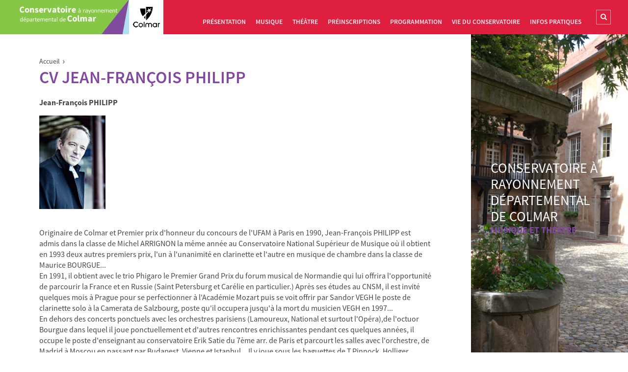

--- FILE ---
content_type: text/html; charset=utf-8
request_url: https://conservatoire.colmar.fr/cv-jean-francois-philipp
body_size: 6890
content:
<!DOCTYPE html>
<html lang="fr">
<head>
	<meta http-equiv="Content-Type" content="text/html; charset=utf-8" />
<link rel="shortcut icon" href="https://conservatoire.colmar.fr/sites/conservatoire/files/favicon_0_0.ico" type="image/vnd.microsoft.icon" />
<meta property="fb:pages" content="519276384926630"><meta name="description" content="Jean-François PHILIPP            " />
<meta name="generator" content="Drupal 7 (http://drupal.org)" />
<link rel="canonical" href="https://conservatoire.colmar.fr/cv-jean-francois-philipp" />
<link rel="shortlink" href="https://conservatoire.colmar.fr/node/747" />
	<meta name="viewport" content="width=device-width, initial-scale=1" /> 
	<title>CV Jean-François Philipp | Conservatoire Colmar</title>
	<link type="text/css" rel="stylesheet" href="https://conservatoire.colmar.fr/sites/conservatoire/files/css/css_vv4pljwlvwdCGPcixhZ126582XBUyQM6Fs-F_c0Bkt0.css" media="all" />
<link type="text/css" rel="stylesheet" href="https://conservatoire.colmar.fr/sites/conservatoire/files/css/css_ZYX9NEE34CV0zLbtrcnpwX1eJXLfZLV0ht0sm7hy7y0.css" media="all" />
<link type="text/css" rel="stylesheet" href="https://conservatoire.colmar.fr/sites/conservatoire/files/css/css_tDZ7EdjFloEkohZzaBRF1pG9ubVs2UYoshFQi3p24T4.css" media="all" />
	<script type="text/javascript" src="https://conservatoire.colmar.fr/sites/conservatoire/files/js/js_jlbAKXIIHwqvVQ1fnm9grLlF_QDIsI1ZIHu1zsTcdaQ.js"></script>
<script type="text/javascript" src="https://conservatoire.colmar.fr/sites/conservatoire/files/js/js_x0MhBQfHNAIO1NwkQgzf_TGN4b8eMmKre3nqUfoQv3w.js"></script>
<script type="text/javascript" src="https://conservatoire.colmar.fr/sites/conservatoire/files/js/js_zRV_QHi5r5FxSSxKuFFWFUmkRXnFD4XPQXjNIo_cLyQ.js"></script>
<script type="text/javascript" src="https://conservatoire.colmar.fr/sites/conservatoire/files/js/js_vQkFa1ulrTYr1sMgDAT6ekwJjwbW-vXOjj7mMbE_8cA.js"></script>
<script type="text/javascript" src="https://conservatoire.colmar.fr/sites/conservatoire/files/js/js_f3e08JPD58a4wrYQZR4BVnFz5oJwvpTujVp9wkuLY28.js"></script>
<script type="text/javascript" src="https://conservatoire.colmar.fr/sites/conservatoire/files/js/js_loUwj-egSM_RkCnM9vyMJjJaVD1-FloMh66mIw511yg.js"></script>
<script type="text/javascript">
<!--//--><![CDATA[//><!--
jQuery.extend(Drupal.settings, {"basePath":"\/","pathPrefix":"","ajaxPageState":{"theme":"eventMaster_child","theme_token":"jCosTCcbnwZW3h0VNLrXO5HLiur5-qWZgJlPxh1Kh8A","jquery_version":"1.8","js":{"https:\/\/conservatoire.colmar.fr\/sites\/conservatoire\/files\/google_tag\/default\/google_tag.script.js":1,"sites\/all\/modules\/jquery_update\/replace\/jquery\/1.8\/jquery.min.js":1,"misc\/jquery.once.js":1,"misc\/drupal.js":1,"sites\/all\/modules\/jquery_update\/replace\/ui\/ui\/minified\/jquery.ui.core.min.js":1,"sites\/all\/modules\/jquery_update\/replace\/ui\/ui\/minified\/jquery.ui.widget.min.js":1,"sites\/all\/modules\/jquery_update\/replace\/ui\/ui\/minified\/jquery.ui.button.min.js":1,"sites\/all\/modules\/jquery_update\/replace\/ui\/ui\/minified\/jquery.ui.mouse.min.js":1,"sites\/all\/modules\/jquery_update\/replace\/ui\/ui\/minified\/jquery.ui.draggable.min.js":1,"sites\/all\/modules\/jquery_update\/replace\/ui\/ui\/minified\/jquery.ui.position.min.js":1,"sites\/all\/modules\/jquery_update\/replace\/ui\/ui\/minified\/jquery.ui.resizable.min.js":1,"sites\/all\/modules\/jquery_update\/replace\/ui\/ui\/minified\/jquery.ui.dialog.min.js":1,"misc\/ajax.js":1,"sites\/all\/modules\/jquery_update\/js\/jquery_update.js":1,"sites\/all\/modules\/custom_slider_event_admin\/custom_slider_event_admin.js":1,"public:\/\/languages\/fr_Cw4MyYKNIhQai9rpMu_FTUOfDHfkaUimcDDquWj1Fy8.js":1,"sites\/all\/modules\/custom_slider_event_admin\/swiper.jquery.min.js":1,"misc\/progress.js":1,"sites\/all\/themes\/eventMaster\/dist\/js\/main.js":1},"css":{"misc\/ui\/jquery.ui.core.css":1,"misc\/ui\/jquery.ui.theme.css":1,"misc\/ui\/jquery.ui.button.css":1,"misc\/ui\/jquery.ui.resizable.css":1,"misc\/ui\/jquery.ui.dialog.css":1,"sites\/all\/modules\/node_embed\/plugins\/node_embed\/node_embed.css":1,"sites\/all\/themes\/eventMaster\/dist\/css\/main.css":1,"sites\/conservatoire\/themes\/eventMaster_child\/dist\/css\/colors.css":1,"sites\/conservatoire\/themes\/eventMaster_child\/dist\/css\/eventMaster_child.css":1}},"custom_slider_event_admin":{"main_slider_speed_value":"600","main_slider_autoplay_value":"5000","actus_slider_speed_value":"600","actus_slider_autoplay_value":"5000"},"linkit":{"autocompletePath":"https:\/\/conservatoire.colmar.fr\/linkit\/autocomplete\/___profile___?s=","dashboardPath":"\/linkit\/dashboard\/","currentInstance":{}},"better_exposed_filters":{"views":{"actualites":{"displays":{"block_accueil":{"filters":[]}}},"programmation":{"displays":{"block_accueil":{"filters":[]}}}}},"urlIsAjaxTrusted":{"\/cv-jean-francois-philipp":true}});
//--><!]]>
</script>
</head>
<body class="html not-front not-logged-in no-sidebars page-node page-node- page-node-747 node-type-page i18n-fr loadingAnimation one-sidebar" >

	<div class="loader js-loader">
		<div class="loader_panel top"></div>
		<div class="loader_panel bottom"></div>
		<div class="loader_inner">
			<div class="loader_progress"></div>
		</div>
	</div>

	<script>
		//  LAUNCH THE LOADER
		//if ( 1 == 1 ) {
		if ( !sessionStorage.getItem('loaded') ) {
			document.querySelector('body').classList.add('js-showLoader');
		}
	</script>

	<!--[if lt IE 9]><p class="chromeframe" style="position:relative; z-index:10000; margin: 0; background: #FDF2AB; color: #000; padding: 15px 40px 15px 40px; border-bottom:1px solid #A29330; text-align:center; font-size:14px; font-family:Arial, sans-serif;">Le navigateur que vous utilisez actuellement est <strong>dépassé</strong>. Il pourrait <strong>ne pas afficher certaines fonctionnalités de ce site internet</strong>.<br /> <a href="http://browsehappy.com/" target="_blank" style="color:#e25600; text-decoration:underline; border:none;">Découvrez comment mettre à jour votre navigateur</a> pour améliorer votre navigation.</p><![endif]-->

	<div id="skip-link">
		<a href="#main-content" class="element-invisible element-focusable">Aller au contenu principal</a>
	</div>
	<noscript aria-hidden="true"><iframe src="https://www.googletagmanager.com/ns.html?id=GTM-WNV8HDG" height="0" width="0" style="display:none;visibility:hidden"></iframe></noscript>	<div class="pagewrapper"><header class="header"><div class="row"><div class="header_branding col-M-12 col-MM-3 col-L-3 z100"><div class="header_mobileNav header_floatRight"><a href="" class="header_menuToggle header_button js-menuToggle"><span class="burger"><span></span></span></a></div><div class="header_branding_inner"><div class="region region-header-logo"><div id="block-bean-logo" class="block block-bean"><a class=" header_logo_desktop" href="/" title="Accueil" rel="home"><span><img src="https://conservatoire.colmar.fr/sites/conservatoire/files/logo-conservatoire.png" alt="Conservatoire Colmar"></span></a><a class="header_logo_desktop_colmar_link" href="https://www.colmar.fr/" target="_blank" > <img class="header_logo_desktop_colmar" src="/sites/conservatoire/themes/eventMaster_child/assets/images/logo_colmar_blanc_noir.jpg" srcset="sites/conservatoire/themes/eventMaster_child/assets/images/logo_colmar_blanc_noir.jpg 2x" width="70" height="70" alt="Ville de Colmar"></a></div></div></div></div><div class="header_nav col-M-10 col-MM-9 col-L-9"><div class="header_floatRight header_searchToggle_wrapper hidden relative z100"><a href="" class="header_searchToggle header_button js-searchToggle"><i class="icon-search"></i></a></div><div class="liens-header"></div><div class="region region-header"><div id="block-menu-block-3" class="block block-menu-block mainMenu js-mainMenu"><div class="content"><div class="menu-block-wrapper menu-block-3 menu-name-main-menu parent-mlid-0 menu-level-1"><ul class="menu"><li class="first expanded menu-mlid-2281"><span class="nolink">Présentation</span><ul class="menu"><li class="first leaf menu-mlid-2275"><a href="/presentation-generale">Présentation générale</a></li><li class="expanded menu-mlid-2280"><span class="nolink">Equipes</span><ul class="menu"><li class="first leaf menu-mlid-2276"><a href="/equipe-pedagogique">Pédagogique</a></li><li class="last leaf menu-mlid-2480"><a href="/equipe-administrative-technique">Equipe administrative et technique</a></li></ul></li><li class="last leaf menu-mlid-2279"><a href="/liens">Liens</a></li></ul></li><li class="expanded menu-mlid-2234"><span class="nolink">Musique</span><ul class="menu"><li class="first leaf menu-mlid-2282"><a href="/musique-0">Présentation</a></li><li class="leaf menu-mlid-2283"><a href="/eveil">Éveil</a></li><li class="expanded menu-mlid-2287"><span class="nolink">Instruments</span><ul class="menu"><li class="first leaf menu-mlid-2290"><a href="/bois">Les bois</a></li><li class="leaf menu-mlid-2292"><a href="/claviers">Les claviers</a></li><li class="leaf menu-mlid-2289"><a href="/cordes">Les cordes</a></li><li class="leaf menu-mlid-2291"><a href="/cuivres">Les cuivres</a></li><li class="last leaf menu-mlid-2293"><a href="/instruments-polyphoniques">Les instruments polyphoniques</a></li></ul></li><li class="leaf menu-mlid-2294"><a href="/pratiques-collectives">Voix</a></li><li class="leaf menu-mlid-2477"><a href="https://conservatoire.colmar.fr/musiques-anciennes">Musiques Anciennes</a></li><li class="leaf menu-mlid-2297"><a href="/inventer%2C-ecrire%2C-composer%2C-diriger">Inventer, écrire, composer, diriger</a></li><li class="leaf menu-mlid-2296"><a href="/musiques-amplifiees">Musiques amplifiées</a></li><li class="leaf menu-mlid-2295"><a href="/pratiques-collectives">Pratiques collectives</a></li><li class="expanded menu-mlid-2299"><a href="/classe-horaires-amenages-musique-cham">Classe à horaires aménagés musique (CHAM)</a><ul class="menu"><li class="first leaf menu-mlid-2300"><a href="/cham-instrument">CHAM instrument</a></li><li class="last leaf menu-mlid-2301"><a href="/cham-voix-ecole-maitrisienne">CHAM voix (Ecole Maîtrisienne)</a></li></ul></li><li class="last leaf menu-mlid-2330"><a href="https://conservatoire.colmar.fr/actions-deducation-artistique-culturelle">Actions d&#039;Education Artistique et Culturelle</a></li></ul></li><li class="expanded menu-mlid-2236"><span class="nolink">Théâtre</span><ul class="menu"><li class="first leaf menu-mlid-2302"><a href="/cursus-theatre">Cursus</a></li><li class="last leaf menu-mlid-2304"><a href="/classe-horaires-amenages-theatre-chat">Horaires aménagés théâtre</a></li></ul></li><li class="leaf menu-mlid-2274"><a href="/preinscriptions">Préinscriptions</a></li><li class="leaf menu-mlid-2272"><a href="/programmation">Programmation</a></li><li class="expanded menu-mlid-2322"><span class="nolink">Vie du conservatoire</span><ul class="menu"><li class="first leaf menu-mlid-2318"><a href="/documents-telecharger">Documents à télécharger</a></li><li class="leaf menu-mlid-2319"><a href="/galeries-photos">Galeries photos</a></li><li class="leaf menu-mlid-2332"><a href="https://conservatoire.colmar.fr/galeries-video">Galeries vidéo</a></li><li class="leaf menu-mlid-2320"><a href="/bravo">Bravo à...</a></li><li class="leaf menu-mlid-2331"><a href="https://conservatoire.colmar.fr/ils-sont-devenus-professionnels">Ils sont devenus professionnels</a></li><li class="leaf menu-mlid-2321"><a href="/livre-dor">Livre d&#039;or</a></li><li class="last collapsed menu-mlid-2317"><a href="/temoignages-eleves">Témoignages des élèves</a></li></ul></li><li class="last leaf menu-mlid-2307"><a href="/infos-pratiques">Infos pratiques</a></li></ul></div></div></div><div id="block-search-form" class="block block-search header_search js-header_search"><div class="content"><form action="/cv-jean-francois-philipp" method="post" id="search-block-form" accept-charset="UTF-8"><div><div class="container-inline"><div class="form-item form-type-textfield form-item-search-block-form"> <label class="element-invisible" for="edit-search-block-form--2">Rechercher </label> <input title="Indiquer les termes à rechercher" type="text" id="edit-search-block-form--2" name="search_block_form" value="" size="15" maxlength="128" class="form-text" /></div><div class="form-actions form-wrapper" id="edit-actions"><input type="submit" id="edit-submit" name="op" value="Rechercher" class="form-submit" /></div><input type="hidden" name="form_build_id" value="form-MQbCgbkZ7-QMuqW9Wmm4csmKTzNyH2hbkAyxkgW15v0" /><input type="hidden" name="form_id" value="search_block_form" /></div></div></form></div></div></div></div></div></header><div class="page__standard row row__glued"><div id="page_content" class="col-M-9 page_content"><div class="maxWidth"><div class="main"><div class="mainContent"><p class="element-invisible">Vous êtes ici</p><div class="breadcrumb" itemprop="breadcrumb"><a href="/">Accueil</a> <span class="breadcrumb_sep">&rsaquo;</span></div><a id="main-content"></a><h1 class="title" id="page-title">CV Jean-François Philipp</h1><div class="tabs"></div><div class="region region-content"><div id="block-system-main" class="block block-system"><div class="content"><div id="node-747" class="node node-page clearfix" about="/cv-jean-francois-philipp" typeof="foaf:Document"><span property="dc:title" content="CV Jean-François Philipp" class="rdf-meta element-hidden"></span><div class="content"><div class="field field-name-body field-type-text-with-summary field-label-hidden"><div class="field-items"><div class="field-item even" property="content:encoded"><p><b>Jean-François PHILIPP</b></p><p><img alt="Jean-François Philipp" class="media-image attr__typeof__foaf:Image img__fid__1895 img__view_mode__default attr__format__default attr__field_file_image_alt_text[und][0][value]__Jean-François Philipp attr__field_file_image_title_text[und][0][value]__" src="https://conservatoire.colmar.fr/sites/conservatoire/files/musique/jeanfrancoisphilipp.jpg" style="height: 184px; width: 135px; float: left;" title="" typeof="foaf:Image" /></p><p> </p><p> </p><p> </p><p> </p><p> </p><p><b>  </b></p><p>Originaire de Colmar et Premier prix d'honneur du concours de l'UFAM à Paris en 1990, Jean-François PHILIPP est admis dans la classe de Michel ARRIGNON la même année au Conservatoire National Supérieur de Musique où il obtient en 1993 deux autres premiers prix, l'un à l'unanimité en clarinette et l'autre en musique de chambre dans la classe de Maurice BOURGUE...<br />En 1991, il obtient avec le trio Phigaro le Premier Grand Prix du forum musical de Normandie qui lui offrira l'opportunité de parcourir la France et en Russie (Saint Petersburg et Carélie en particulier.) Après ses études au CNSM, il est invité quelques mois à Prague pour se perfectionner à l'Académie Mozart puis se voit offrir par Sandor VEGH le poste de clarinette solo à la Camerata de Salzbourg, poste qu'il occupera jusqu'à la mort du musicien VEGH en 1997...<br />En dehors des concerts ponctuels avec les orchestres parisiens (Lamoureux, National et surtout l'Opéra),de l'octuor Bourgue dans lequel il joue ponctuellement et d'autres rencontres enrichissantes pendant ces quelques années, il occupe le poste d'enseignant au conservatoire Erik Satie du 7ème arr. de Paris et parcourt les salles avec l'orchestre, de Madrid à Moscou en passant par Budapest, Vienne et Istanbul... Il y joue sous les baguettes de T.Pinnock, Holliger, Harnoncourt, Fischer-Dieskau, Schreier, Cambreling, etc.<br /><br />Il décide de revenir au pays et obtient le poste au Conservatoire de Colmar en 1997 ; une rencontre avec des amis du Conservatoire de Mulhouse l'amène à enchaîner quatre ans de travail en quatuor d'anches (« Francis Poulenc ») ; de nombreux concerts ponctuent cette période, des tournées et des master-classes à Pékin et Séoul, des concerts au Mexique plusieurs fois, en Asie, aux USA, en Pologne et Norvège...<br />Depuis 2007, il joue dans le Quatuor de Clarinettes d'Alsace avec ses amis Poultier, Koebel et Vivier.<br /><br /><br />En ligne :</p><p><a href="http://jfphilipp68.wixsite.com/center" target="_blank">Jean-François Philipp</a><br /><a href="http://clarinette68.blogspot.fr/" target="_blank">Blog</a><br /><a href="https://jfphilipp68.wixsite.com/ccclarinettes" target="_blank">Choeur de Clarinettes</a><br /><a href="https://www.youtube.com/playlist?list=PLCiq072HwZj8OUpJ1SfAloEPwzWGF7SEs" target="_blank">Playlist</a><br /><a href="https://drive.google.com/folderview?id=0B3RvQizOvGSsdUR2SXl1SU04QU0&amp;usp=sharing" target="_blank">Photos</a><br /><a href="http://www.youtube.com/c/JeanFrançoisPHILIPP" target="_blank">Chaîne YouTube</a><br /><a href="https://youtu.be/jm04COQ3Uio" target="_blank">Présentation de la clarinette pour les pitchounes</a></p><div> </div></div></div></div></div></div></div></div></div></div></div></div></div><div id="page_sidebar" class="col-M-3 sidebar page_sidebar js-sticky acceleration"><div class="region region-sidebar"><div id="block-bean-bloc-sidebar-programme" class="block block-bean"><div class="blocbouton blocbouton__color bgCover " style="background-image:url('https://conservatoire.colmar.fr/sites/conservatoire/files/sidebar-dominicains-2.jpg')"><div class="inner"><div class="inner_inner"><h1 style="color:#fff;"></h1><h2>Conservatoire à <br/>rayonnement départemental<br/> de Colmar</h2><h3>Musique et théâtre</h3></div></div></div></div></div></div></div></div> <a href="#" class="tothetop js-tothetop"><i class="icon icomoon icon-angle-up" aria-hidden="true"></i></a><footer id="footer" class="footer"><div class="footer_top"><div class="region region-footer-haut"><div class="row row__table"><div id="block-block-2" class="block block-block col-XS-12 col-MS-6 col-MM-3 fLeft bdRB"><h2>Contact</h2><div class="content"><p>Conservatoire à rayonnement départemental de Colmar</p><p>8 rue Chauffour<br />68000 Colmar<br />Tél. 03 89 41 67 96</p><h3><em><strong>Suivez-nous sur ...</strong></em></h3><p><a href="http://www.facebook.com/conservatoiredecolmar/"><img alt="page Facebook" height="534" width="534" style="height: 32px; width: 32px; float: left;" class="media-element file-default media-float-left" data-delta="1" typeof="foaf:Image" src="https://conservatoire.colmar.fr/sites/conservatoire/files/facebook-logo.png" title="" /></a>  <a href="http://www.facebook.com/conservatoiredecolmar/"><strong>Facebook :</strong></a> <a href="https://www.facebook.com/conservatoiredecolmar/" target="_blank">Conservatoire de Colmar</a></p><p><a href="https://www.instagram.com/conservatoire_de_colmar/"><img alt="" class="media-element file-default" data-delta="3" data-fid="3798" data-media-element="1" height="206" src="https://conservatoire.colmar.fr/sites/conservatoire/files/insta.png" style="height: 32px; width: 32px;" title="" typeof="foaf:Image" width="207" /></a> <a href="https://www.instagram.com/conservatoire_de_colmar/"><strong>Instagram :</strong></a> <a href="https://www.instagram.com/conservatoire_de_colmar/">Conservatoire de Colmar</a></p></div></div><div id="block-block-9" class="block block-block col-XS-12 col-MS-6 col-MM-4 fLeft bdR"><h2>Horaires d&#039;ouverture</h2><div class="content"><p><strong>Secrétariat</strong></p><p>Pour toute question ou renseignement, nous restons à votre disposition soit :</p><ul><li>par mail à l'adresse <a href="mailto:conservatoire@colmar.fr">conservatoire@colmar.fr</a></li><li>par téléphone au 03 89 41 67 96 de lundi, mercredi et vendredi de 9h à 12h et de 14h à 17h. Le mardi et jeudi de 14h à 17h.</li></ul><p><strong><a href="https://conservatoire.colmar.fr/infos-pratiques">Plus...</a></strong></p><p> </p></div></div><div id="block-block-13" class="block block-block col-XS-12 col-MS-6 col-MM-3 fLeft"><div class="content"></div></div></div></div></div><div class="footer_bottom"><div class="row"><div class="col-MS-6 footer_bottom_copy"><div class="region region-footer-bas-gauche"><div id="block-block-7" class="block block-block"><div class="content"><p>© Conservatoire à rayonnement départemental de Colmar</p></div></div></div></div><div class="col-MS-6 footer_bottom_menu"><div class="region region-footer-bas-droite"><div id="block-menu-block-1" class="block block-menu-block"><div class="content"><div class="menu-block-wrapper menu-block-1 menu-name-menu-menu-footer parent-mlid-0 menu-level-1"><ul class="menu"><li class="first leaf menu-mlid-2314"><a href="/mentions-legales">Mentions légales</a></li><li class="leaf menu-mlid-2474"><a href="/politique-cookies">Politique des cookies</a></li><li class="leaf menu-mlid-2217"><a href="/plan-du-site">Plan du site</a></li><li class="last leaf menu-mlid-2479"><a href="/node/1598/">Accessibilité (partiellement conforme)</a></li></ul></div></div></div></div></div></div></div></footer>	    
    
    </body>
</html>


--- FILE ---
content_type: text/css
request_url: https://conservatoire.colmar.fr/sites/conservatoire/files/css/css_tDZ7EdjFloEkohZzaBRF1pG9ubVs2UYoshFQi3p24T4.css
body_size: 21992
content:
@font-face{font-family:'icomoon';src:url(/sites/all/themes/eventMaster/assets/fonts/icomoon/icomoon.eot?pory5i);src:url(/sites/all/themes/eventMaster/assets/fonts/icomoon/icomoon.eot?#iefixpory5i) format('embedded-opentype'),url(/sites/all/themes/eventMaster/assets/fonts/icomoon/icomoon.woff?pory5i) format('woff'),url(/sites/all/themes/eventMaster/assets/fonts/icomoon/icomoon.ttf?pory5i) format('truetype'),url(/sites/all/themes/eventMaster/assets/fonts/icomoon/icomoon.svg?pory5i#icomoon) format('svg');font-weight:normal;font-style:normal;}.icomoon{display:inline-block;font-family:'icomoon';speak:none;font-style:normal;font-weight:normal;font-variant:normal;text-transform:none;line-height:1;-webkit-font-smoothing:antialiased;-moz-osx-font-smoothing:grayscale;}[class^="icon-"],[class*=" icon-"]{display:inline-block;font-family:'icomoon';speak:none;font-style:normal;font-weight:normal;font-variant:normal;text-transform:none;line-height:1;-webkit-font-smoothing:antialiased;-moz-osx-font-smoothing:grayscale;}.icon--narrow{-webkit-transform:scaleX(0.7);transform:scaleX(0.7);}.icon-law:before{content:"\e606";}.icon-box-add:before{content:"\e605";}.icon-arrow-up:before{content:"\e604";}.icon-arrow-down:before{content:"\e602";}.icon-arrow-left:before{content:"\e603";}.icon-arrow-right:before{content:"\e600";}.icon-acoeur:before{content:"\e601";}.icon-search:before{content:"\f002";}.icon-search-plus:before{content:"\f00e";}.icon-search-minus:before{content:"\f010";}.icon-download:before{content:"\f019";}.icon-book:before{content:"\f02d";}.icon-camera:before{content:"\f030";}.icon-video-camera:before{content:"\f03d";}.icon-check-square-o:before{content:"\f046";}.icon-mail-forward:before{content:"\f064";}.icon-share:before{content:"\f064";}.icon-expand:before{content:"\f065";}.icon-compress:before{content:"\f066";}.icon-folder:before{content:"\f07b";}.icon-external-link:before{content:"\f08e";}.icon-twitter:before{content:"\f099";}.icon-facebook:before{content:"\f09a";}.icon-facebook-f:before{content:"\f09a";}.icon-group:before{content:"\f0c0";}.icon-users:before{content:"\f0c0";}.icon-pinterest:before{content:"\f0d2";}.icon-linkedin:before{content:"\f0e1";}.icon-angle-double-left:before{content:"\f100";}.icon-angle-double-right:before{content:"\f101";}.icon-angle-double-up:before{content:"\f102";}.icon-angle-double-down:before{content:"\f103";}.icon-angle-left:before{content:"\f104";}.icon-angle-right:before{content:"\f105";}.icon-angle-up:before{content:"\f106";}.icon-angle-down:before{content:"\f107";}.icon-youtube:before{content:"\f167";}.icon-instagram:before{content:"\f16d";}.icon-file-pdf-o:before{content:"\f1c1";}.icon-file-word-o:before{content:"\f1c2";}.icon-file-excel-o:before{content:"\f1c3";}.icon-file-powerpoint-o:before{content:"\f1c4";}.icon-file-image-o:before{content:"\f1c5";}.icon-file-photo-o:before{content:"\f1c5";}.icon-file-picture-o:before{content:"\f1c5";}.icon-file-archive-o:before{content:"\f1c6";}.icon-file-zip-o:before{content:"\f1c6";}.icon-file-audio-o:before{content:"\f1c7";}.icon-file-sound-o:before{content:"\f1c7";}.icon-life-bouy:before{content:"\f1cd";}.icon-life-buoy:before{content:"\f1cd";}.icon-life-ring:before{content:"\f1cd";}.icon-life-saver:before{content:"\f1cd";}.icon-support:before{content:"\f1cd";}@font-face{font-family:'Source Sans Pro';font-style:normal;font-weight:300;src:local('Source Sans Pro Light'),url(/sites/all/themes/eventMaster/assets/fonts/sourcesanspro/300.woff) format('woff');}@font-face{font-family:'Source Sans Pro';font-style:normal;font-weight:400;src:local('Source Sans Pro Regular'),url(/sites/all/themes/eventMaster/assets/fonts/sourcesanspro/400.woff) format('woff');}@font-face{font-family:'Source Sans Pro';font-style:normal;font-weight:600;src:local('Source Sans Pro Semibold'),url(/sites/all/themes/eventMaster/assets/fonts/sourcesanspro/600.woff) format('woff');}@font-face{font-family:'Source Sans Pro';font-style:normal;font-weight:700;src:local('Source Sans Pro Bold'),url(/sites/all/themes/eventMaster/assets/fonts/sourcesanspro/700.woff) format('woff');}@font-face{font-family:'Source Sans Pro';font-style:italic;font-weight:300;src:local('Source Sans Pro Light Italic'),url(/sites/all/themes/eventMaster/assets/fonts/sourcesanspro/300i.woff) format('woff');}@font-face{font-family:'Source Sans Pro';font-style:italic;font-weight:400;src:local('Source Sans Pro Italic'),url(/sites/all/themes/eventMaster/assets/fonts/sourcesanspro/400i.woff) format('woff');}@font-face{font-family:'Source Sans Pro';font-style:italic;font-weight:600;src:local('Source Sans Pro Semibold Italic'),url(/sites/all/themes/eventMaster/assets/fonts/sourcesanspro/600i.woff) format('woff');}@font-face{font-family:'Source Sans Pro';font-style:italic;font-weight:700;src:local('Source Sans Pro Bold Italic'),url(/sites/all/themes/eventMaster/assets/fonts/sourcesanspro/700i.woff) format('woff');}*,*:after,*:before{box-sizing:border-box;-webkit-font-smoothing:antialiased;font-smoothing:antialiased;text-rendering:optimizeLegibility;}a,input[type=submit],button{-webkit-tap-highlight-color:rgba(0,0,0,0);-webkit-tap-highlight-color:transparent;-webkit-touch-callout:none;-webkit-user-select:none;-moz-user-select:none;-ms-user-select:none;user-select:none;}article,aside,details,figcaption,figure,footer,header,hgroup,main,nav,section,summary{display:block;}audio,canvas,video{display:inline-block;}audio:not([controls]){display:none;height:0;}[hidden],template{display:none;}html{font-family:sans-serif;-ms-text-size-adjust:100%;-webkit-text-size-adjust:100%;}body{margin:0;}a{background:transparent;}a:focus{outline:thin dotted;}a:active,a:hover{outline:0;}h1{font-size:2em;margin:0.67em 0;}abbr[title]{border-bottom:1px dotted;}b,strong{font-weight:bold;}dfn{font-style:italic;}hr{box-sizing:content-box;height:0;}mark{background:#ff0;color:#000;}code,kbd,pre,samp{font-family:monospace,serif;font-size:1em;}pre{white-space:pre-wrap;}q{quotes:"\201C" "\201D" "\2018" "\2019";}small{font-size:80%;}sub,sup{font-size:75%;line-height:0;position:relative;vertical-align:baseline;}sup{top:-0.5em;}sub{bottom:-0.25em;}img{border:0;}svg:not(:root){overflow:hidden;}figure{margin:0;}fieldset{border:1px solid #c0c0c0;margin:0 2px;padding:0.35em 0.625em 0.75em;}legend{border:0;padding:0;}button,input,select,textarea{font-family:inherit;font-size:100%;margin:0;}button,input{line-height:normal;}button,select{text-transform:none;}button,html input[type="button"],input[type="reset"],input[type="submit"]{-webkit-appearance:button;cursor:pointer;}button[disabled],html input[disabled]{cursor:default;}input[type="checkbox"],input[type="radio"]{box-sizing:border-box;padding:0;}input[type="search"]{-webkit-appearance:textfield;box-sizing:content-box;}input[type="search"]::-webkit-search-cancel-button,input[type="search"]::-webkit-search-decoration{-webkit-appearance:none;}button::-moz-focus-inner,input::-moz-focus-inner{border:0;padding:0;}textarea{overflow:auto;vertical-align:top;}table{border-collapse:collapse;border-spacing:0;}body{font-family:'Source Sans Pro',Helvetica,Arial,sans-serif;font-size:16px;line-height:1.4;color:#464646;}a{text-decoration:none;color:#B89A30;border-bottom:1px solid currentcolor;-webkit-transition:all ease 250ms;transition:all ease 250ms;}a:hover{color:#F2DE8B;}h1,h2,h3,h4,h5,h6{font-family:'Source Sans Pro',Helvetica,Arial,sans-serif;font-weight:700;line-height:normal;margin:1.5em 0 0.5em;}h1,.h1{font-size:1.4rem;margin-top:0;text-transform:uppercase;font-weight:600;color:#111;}h2,.h2{font-size:1.2rem;}h3,.h3{font-size:1rem;font-weight:600;}h4,.h4{font-size:0.9rem;}h5,.h5{font-size:0.8rem;}h6,.h6{font-size:0.7rem;}@media only screen and (min-width:768px){h1,.h1{font-size:1.75rem;}h2,.h2{font-size:1.5rem;}h3,.h3{font-size:1.25rem;}h4,.h4{font-size:1.125rem;}h5,.h5{font-size:1rem;}h6,.h6{font-size:0.875rem;}}@media only screen and (min-width:1280px){h1{font-size:2.1875rem;}}p{margin:0 0 1em;}ul,ol{padding:0;margin:0 0 1.2em 35px;}ul li,ol li{padding-bottom:5px;}ul{list-style-type:none;margin-left:0;}ul li{position:relative;padding-left:35px;}ul li:before{content:" ";position:absolute;width:4px;height:4px;border-radius:10px;background:#B89A30;top:10px;left:18px;}blockquote{position:relative;font-size:1rem;font-weight:300;font-style:italic;margin:1.5em 0 0;padding-left:25px;}blockquote:after{content:" ";position:absolute;top:6px;bottom:4px;left:0;width:5px;background:#F2DE8B;}@media only screen and (min-width:768px){blockquote{font-size:1.125rem;}}@media only screen and (min-width:1024px){blockquote{font-size:1.25rem;}}@media only screen and (min-width:1280px){blockquote{font-size:1.375rem;}}img,video{max-width:100%;height:auto !important;}img,iframe{border:none;display:inline-block;vertical-align:top;margin:0;}img.img_left,iframe.img_left,img.img_center,iframe.img_center,img.img_right,iframe.img_right{display:block;float:none;margin:1.4em auto 1.4em;}@media only screen and (min-width:480px){img,iframe{display:inline-block;}img.img_left,iframe.img_left{float:left;margin:0 1.4em 1.4em 0;}img.img_center,iframe.img_center{display:block;margin:0 auto 1.4em;clear:both;}img.img_right,iframe.img_right{float:right;margin:0 0 1.4em 1.4em;}}.file-icon{display:none !important;}.media_embed{display:inline-block;}iframe{border:0;max-width:100%;margin:0 0 1em;}.responsiveVideo{position:relative;padding-bottom:56.25%;padding-top:25px;height:0;margin:0 0 1em;}.responsiveVideo iframe{position:absolute;float:none;top:0;left:0;width:100%;height:100%;margin:0;}iframe.full{width:100%;min-height:400px;}@media only screen and (min-width:1024px){iframe.full{position:absolute;top:0;left:0;height:100%;}}.bgCover{background-size:cover;background-repeat:no-repeat;background-position:center;}.gradientOverlay:after{content:" ";position:absolute;bottom:0;left:0;right:0;height:40%;background:-webkit-gradient(linear,left top,left bottom,color-stop(0%,rgba(17,17,17,0)),color-stop(100%,#111111));background:-webkit-linear-gradient(top,rgba(17,17,17,0) 0%,#111111 100%);background:linear-gradient(to bottom,rgba(17,17,17,0) 0%,#111111 100%);filter:progid:DXImageTransform.Microsoft.gradient(startColorstr='#00111111',endColorstr='#111111',GradientType=0);}.posMiddleTable{display:table !important;width:100%;min-height:100%;height:100%;}.posMiddleTable_inner{display:table-cell;vertical-align:middle;}@media only screen and (min-width:768px){.medium-posMiddleTable{display:table !important;width:100%;height:100%;}.medium-posMiddleTable_inner{display:table-cell;vertical-align:middle;}}.sep{height:1px;background:#DDDDDD;margin:2rem 0px 3rem;}.note,form .description{font-style:italic;font-size:0.8125rem;color:#BBBBBB;}.js-hide{display:none !important;}.acceleration,.posMiddleTable,.posMiddleTable_inner,.btn,a.btn,.btn:after,a.btn:after,.btn:before,a.btn:before,.circleBtn i,a.circleBtn i,.iconLink,a.iconLink,.blocbouton .inner,.blocbouton .inner_inner,.header,.loadingAnimation .header .row,.header_branding_inner,.header_nav,.header_nav .region-header,.header_nav .menu li,.header_nav .header_search,.mainMenu *,.blockArrow_arrow,.listItem,a.listItem,.listItem *,a.listItem *,.listItem_image .listItem_image_bg,.listItem_triangle span:before,.listItem_triangle span:after,.sliders *,.sliders_pagination a,.sliders_pagination__bullets a,.swiper-slide,.homeSlider_slide_wrapper,.homeSlider_slide_titre,.homeSlider_slide_contenu,.homeSlider_slide_btn,.homeSlider_slide_nav div,.sliderSpectacle:after,.loader,.loader *{-webkit-backface-visibility:hidden;backface-visibility:hidden;}.element-invisible{clip:rect(1px,1px,1px,1px);position:absolute !important;}.fLeft{float:left;}.fRight{float:right;}.cBoth{clear:both;}.cf:before,.clearfix:before,.cf:after,.clearfix:after{content:" ";display:table;}.cf:after,.clearfix:after{clear:both;}.alignLeft{text-align:left;}.alignCenter{text-align:center;}.alignRight{text-align:right;}.alignMiddle{vertical-align:middle;}.uppercase{text-transform:uppercase;}.normalcase{text-transform:none;}.fz5{font-size:0.3125rem;}.fz6{font-size:0.375rem;}.fz7{font-size:0.4375rem;}.fz8{font-size:0.5rem;}.fz9{font-size:0.5625rem;}.fz10{font-size:0.625rem;}.fz11{font-size:0.6875rem;}.fz12{font-size:0.75rem;}.fz13{font-size:0.8125rem;}.fz14{font-size:0.875rem;}.fz15{font-size:0.9375rem;}.fz16{font-size:1rem;}.fz17{font-size:1.0625rem;}.fz18{font-size:1.125rem;}.fz19{font-size:1.1875rem;}.fz20{font-size:1.25rem;}.fz21{font-size:1.3125rem;}.fz22{font-size:1.375rem;}.fz23{font-size:1.4375rem;}.fz24{font-size:1.5rem;}.fz25{font-size:1.5625rem;}.fz26{font-size:1.625rem;}.fz27{font-size:1.6875rem;}.fz28{font-size:1.75rem;}.fz29{font-size:1.8125rem;}.fz30{font-size:1.875rem;}.fz31{font-size:1.9375rem;}.fz32{font-size:2rem;}.fz33{font-size:2.0625rem;}.fz34{font-size:2.125rem;}.fz35{font-size:2.1875rem;}.light{font-weight:300;}.regular{font-weight:400;}.medium{font-weight:600;}.bold{font-weight:700;}.hidden{display:none;}.inlineBlock{display:inline-block;}.block{display:block;}.ovHidden{overflow:hidden;}.ovAuto{overflow:auto;}.ovScroll{overflow:scroll;}.absolute{position:absolute;}.relative{position:relative;}.fixed{position:fixed;}.static{position:static;}.mxw100{max-width:100%;}.m0{margin:0;}.m10{margin:10px;}.m20{margin:20px;}.m30{margin:30px;}.m40{margin:40px;}.m50{margin:50px;}.m60{margin:60px;}.m70{margin:70px;}.m80{margin:80px;}.m90{margin:90px;}.m100{margin:100px;}.m10p{margin:10%;}.m20p{margin:20%;}.m30p{margin:30%;}.m40p{margin:40%;}.m50p{margin:50%;}.m60p{margin:60%;}.m70p{margin:70%;}.m80p{margin:80%;}.m100p{margin:100%;}.p0{padding:0;}.p10{padding:10px;}.p20{padding:20px;}.p30{padding:30px;}.p40{padding:40px;}.p50{padding:50px;}.p60{padding:60px;}.p70{padding:70px;}.p80{padding:80px;}.p90{padding:90px;}.p100{padding:100px;}.p10p{padding:10%;}.p20p{padding:20%;}.p30p{padding:30%;}.p40p{padding:40%;}.p50p{padding:50%;}.p60p{padding:60%;}.p70p{padding:70%;}.p80p{padding:80%;}.p100p{padding:100%;}.m0important{margin:0 !important;}.p0important{padding:0 !important;}.w10p{width:10%;}.w20p{width:20%;}.w30p{width:30%;}.w40p{width:40%;}.w50p{width:50%;}.w60p{width:60%;}.w70p{width:70%;}.w80p{width:80%;}.w100p{width:100%;}.h10p{height:10%;}.h20p{height:20%;}.h30p{height:30%;}.h40p{height:40%;}.h50p{height:50%;}.h60p{height:60%;}.h70p{height:70%;}.h80p{height:80%;}.h100p{height:100%;}.z1{z-index:1;}.z2{z-index:2;}.z3{z-index:3;}.z4{z-index:4;}.z5{z-index:5;}.z6{z-index:6;}.z7{z-index:7;}.z8{z-index:8;}.z9{z-index:9;}.z10{z-index:10;}.z100{z-index:100;}.z200{z-index:200;}.z300{z-index:300;}.z400{z-index:400;}.z500{z-index:500;}.z600{z-index:600;}.z700{z-index:700;}.z800{z-index:800;}.z900{z-index:900;}.z1000{z-index:1000;}.z2000{z-index:2000;}.list_inline,ul.list_inline,ol.list_inline{margin-left:0;}.list_inline li,ul.list_inline li,ol.list_inline li{display:inline-block;}.list_nostyle,ul.list_nostyle,ol.list_nostyle{list-style:none;}.list_nostyle,ul.list_nostyle,ol.list_nostyle,.list_nostyle li,ul.list_nostyle li,ol.list_nostyle li{padding:0;margin:0;}.list_nostyle:before,ul.list_nostyle:before,ol.list_nostyle:before,.list_nostyle li:before,ul.list_nostyle li:before,ol.list_nostyle li:before{display:none;content:" ";}.red{color:#D00 !important;}*,*:after,*:before{box-sizing:border-box;-webkit-font-smoothing:antialiased;font-smoothing:antialiased;}.row{position:relative;max-width:none;padding:0 5px;margin:0 auto;zoom:1;clear:both;font-size:0;}.row.row__maxwidth{max-width:800px;}.row.row__maxwidthLarge{max-width:1140px;}.row.row__centered{margin-left:auto !important;margin-right:auto !important;}.row.row__glued,.row.row__glued > [class^="col-"],.row.row__glued > [class*=" col-"]{padding:0;}.row.row__glued > .row,.row.row__glued > [class^="col-"] > .row,.row.row__glued > [class*=" col-"] > .row{margin-left:0;margin-right:0;}.row.row__table{width:100%;display:table;}.row.row__table > [class^="col-"],.row.row__table > [class*=" col-"]{padding-left:5px;padding-right:5px;}.row.row__table > [class^="col-"]:first-child,.row.row__table > [class*=" col-"]:first-child{padding-left:10px;}.row.row__table > [class^="col-"]:last-child,.row.row__table > [class*=" col-"]:last-child{padding-right:10px;}.row.row__doubleGutter > [class^="col-"],.row.row__doubleGutter > [class*=" col-"]{padding-left:10px;padding-right:10px;}.row.row__doubleGutter > [class^="col-"]:first-child,.row.row__doubleGutter > [class*=" col-"]:first-child{padding-left:10px;}.row.row__doubleGutter > [class^="col-"]:last-child,.row.row__doubleGutter > [class*=" col-"]:last-child{padding-right:10px;}.row.row__quadGutter > [class^="col-"],.row.row__quadGutter > [class*=" col-"]{padding-left:20px;padding-right:20px;}.row.row__quadGutter > [class^="col-"]:first-child,.row.row__quadGutter > [class*=" col-"]:first-child{padding-left:10px;}.row.row__quadGutter > [class^="col-"]:last-child,.row.row__quadGutter > [class*=" col-"]:last-child{padding-right:10px;}.row.row__nomargin{margin-left:0 !important;margin-right:0 !important;}.row.row__top > [class^="col-"],.row.row__top > [class*=" col-"]{vertical-align:top;}.row.row__middle > [class^="col-"],.row.row__middle > [class*=" col-"]{vertical-align:middle;}.row.row__bottom > [class^="col-"],.row.row__bottom > [class*=" col-"]{vertical-align:bottom;}.row .row{margin-left:-10px;margin-right:-10px;}.row .row.row__table{margin-left:0;margin-right:0;}[class^="col-"],[class*=" col-"]{font-size:1rem;padding-left:5px;padding-right:5px;position:relative;width:100%;vertical-align:top;}[class^="col-XS-"],[class*=" col-XS-"]{display:inline-block;}.row__table [class^="col-XS-"],.row__table [class*=" col-XS-"]{display:table-cell;}.col-XS-1{width:8.33333333%;}.col-XS-2{width:16.66666667%;}.col-XS-3{width:25%;}.col-XS-4{width:33.33333333%;}.col-XS-5{width:41.66666667%;}.col-XS-6{width:50%;}.col-XS-7{width:58.33333333%;}.col-XS-8{width:66.66666667%;}.col-XS-9{width:75%;}.col-XS-10{width:83.33333333%;}.col-XS-11{width:91.66666667%;}.col-XS-12{width:100%;}.col-XS-offset-1{margin-left:8.33333333%;}.col-XS-offset-2{margin-left:16.66666667%;}.col-XS-offset-3{margin-left:25%;}.col-XS-offset-4{margin-left:33.33333333%;}.col-XS-offset-5{margin-left:41.66666667%;}.col-XS-offset-6{margin-left:50%;}.col-XS-offset-7{margin-left:58.33333333%;}.col-XS-offset-8{margin-left:66.66666667%;}.col-XS-offset-9{margin-left:75%;}.col-XS-offset-10{margin-left:83.33333333%;}.col-XS-offset-11{margin-left:91.66666667%;}.col-XS-offset-12{margin-left:100%;}@media only screen and (min-width:320px){[class^="col-S-"],[class*=" col-S-"]{display:inline-block;}.row__table [class^="col-S-"],.row__table [class*=" col-S-"]{display:table-cell;}.col-S-1{width:8.33333333%;}.col-S-2{width:16.66666667%;}.col-S-3{width:25%;}.col-S-4{width:33.33333333%;}.col-S-5{width:41.66666667%;}.col-S-6{width:50%;}.col-S-7{width:58.33333333%;}.col-S-8{width:66.66666667%;}.col-S-9{width:75%;}.col-S-10{width:83.33333333%;}.col-S-11{width:91.66666667%;}.col-S-12{width:100%;}.col-S-offset-1{margin-left:8.33333333%;}.col-S-offset-2{margin-left:16.66666667%;}.col-S-offset-3{margin-left:25%;}.col-S-offset-4{margin-left:33.33333333%;}.col-S-offset-5{margin-left:41.66666667%;}.col-S-offset-6{margin-left:50%;}.col-S-offset-7{margin-left:58.33333333%;}.col-S-offset-8{margin-left:66.66666667%;}.col-S-offset-9{margin-left:75%;}.col-S-offset-10{margin-left:83.33333333%;}.col-S-offset-11{margin-left:91.66666667%;}.col-S-offset-12{margin-left:100%;}}@media only screen and (min-width:480px){[class^="col-MS-"],[class*=" col-MS-"]{display:inline-block;}.row__table [class^="col-MS-"],.row__table [class*=" col-MS-"]{display:table-cell;}.col-MS-1{width:8.33333333%;}.col-MS-2{width:16.66666667%;}.col-MS-3{width:25%;}.col-MS-4{width:33.33333333%;}.col-MS-5{width:41.66666667%;}.col-MS-6{width:50%;}.col-MS-7{width:58.33333333%;}.col-MS-8{width:66.66666667%;}.col-MS-9{width:75%;}.col-MS-10{width:83.33333333%;}.col-MS-11{width:91.66666667%;}.col-MS-12{width:100%;}.col-MS-offset-1{margin-left:8.33333333%;}.col-MS-offset-2{margin-left:16.66666667%;}.col-MS-offset-3{margin-left:25%;}.col-MS-offset-4{margin-left:33.33333333%;}.col-MS-offset-5{margin-left:41.66666667%;}.col-MS-offset-6{margin-left:50%;}.col-MS-offset-7{margin-left:58.33333333%;}.col-MS-offset-8{margin-left:66.66666667%;}.col-MS-offset-9{margin-left:75%;}.col-MS-offset-10{margin-left:83.33333333%;}.col-MS-offset-11{margin-left:91.66666667%;}.col-MS-offset-12{margin-left:100%;}}@media only screen and (min-width:768px){.row{padding:0 15px;}.row .row{margin-left:-20px;margin-right:-20px;}.row.row__maxwidth{max-width:820px;}.row.row__maxwidthLarge{max-width:1160px;}.row.row__table > [class^="col-"]:first-child,.row.row__table > [class*=" col-"]:first-child{padding-left:20px;}.row.row__table > [class^="col-"]:last-child,.row.row__table > [class*=" col-"]:last-child{padding-right:20px;}.row.row__doubleGutter > [class^="col-"]:first-child,.row.row__quadGutter > [class^="col-"]:first-child,.row.row__doubleGutter > [class*=" col-"]:first-child,.row.row__quadGutter > [class*=" col-"]:first-child{padding-left:5px;}.row.row__doubleGutter > [class^="col-"]:last-child,.row.row__quadGutter > [class^="col-"]:last-child,.row.row__doubleGutter > [class*=" col-"]:last-child,.row.row__quadGutter > [class*=" col-"]:last-child{padding-right:5px;}[class^="col-M-"],[class*=" col-M-"]{display:inline-block;}.row__table [class^="col-M-"],.row__table [class*=" col-M-"]{display:table-cell;}.col-M-1{width:8.33333333%;}.col-M-2{width:16.66666667%;}.col-M-3{width:25%;}.col-M-4{width:33.33333333%;}.col-M-5{width:41.66666667%;}.col-M-6{width:50%;}.col-M-7{width:58.33333333%;}.col-M-8{width:66.66666667%;}.col-M-9{width:75%;}.col-M-10{width:83.33333333%;}.col-M-11{width:91.66666667%;}.col-M-12{width:100%;}.col-M-offset-1{margin-left:8.33333333%;}.col-M-offset-2{margin-left:16.66666667%;}.col-M-offset-3{margin-left:25%;}.col-M-offset-4{margin-left:33.33333333%;}.col-M-offset-5{margin-left:41.66666667%;}.col-M-offset-6{margin-left:50%;}.col-M-offset-7{margin-left:58.33333333%;}.col-M-offset-8{margin-left:66.66666667%;}.col-M-offset-9{margin-left:75%;}.col-M-offset-10{margin-left:83.33333333%;}.col-M-offset-11{margin-left:91.66666667%;}.col-M-offset-12{margin-left:100%;}}@media only screen and (min-width:1024px){[class^="col-MM-"],[class*=" col-MM-"]{display:inline-block;}.row__table [class^="col-MM-"],.row__table [class*=" col-MM-"]{display:table-cell;}.col-MM-1{width:8.33333333%;}.col-MM-2{width:16.66666667%;}.col-MM-3{width:25%;}.col-MM-4{width:33.33333333%;}.col-MM-5{width:41.66666667%;}.col-MM-6{width:50%;}.col-MM-7{width:58.33333333%;}.col-MM-8{width:66.66666667%;}.col-MM-9{width:75%;}.col-MM-10{width:83.33333333%;}.col-MM-11{width:91.66666667%;}.col-MM-12{width:100%;}.col-MM-offset-1{margin-left:8.33333333%;}.col-MM-offset-2{margin-left:16.66666667%;}.col-MM-offset-3{margin-left:25%;}.col-MM-offset-4{margin-left:33.33333333%;}.col-MM-offset-5{margin-left:41.66666667%;}.col-MM-offset-6{margin-left:50%;}.col-MM-offset-7{margin-left:58.33333333%;}.col-MM-offset-8{margin-left:66.66666667%;}.col-MM-offset-9{margin-left:75%;}.col-MM-offset-10{margin-left:83.33333333%;}.col-MM-offset-11{margin-left:91.66666667%;}.col-MM-offset-12{margin-left:100%;}}@media only screen and (min-width:1280px){[class^="col-L-"],[class*=" col-L-"]{display:inline-block;}.row__table [class^="col-L-"],.row__table [class*=" col-L-"]{display:table-cell;}.col-L-1{width:8.33333333%;}.col-L-2{width:16.66666667%;}.col-L-3{width:25%;}.col-L-4{width:33.33333333%;}.col-L-5{width:41.66666667%;}.col-L-6{width:50%;}.col-L-7{width:58.33333333%;}.col-L-8{width:66.66666667%;}.col-L-9{width:75%;}.col-L-10{width:83.33333333%;}.col-L-11{width:91.66666667%;}.col-L-12{width:100%;}.col-L-offset-1{margin-left:8.33333333%;}.col-L-offset-2{margin-left:16.66666667%;}.col-L-offset-3{margin-left:25%;}.col-L-offset-4{margin-left:33.33333333%;}.col-L-offset-5{margin-left:41.66666667%;}.col-L-offset-6{margin-left:50%;}.col-L-offset-7{margin-left:58.33333333%;}.col-L-offset-8{margin-left:66.66666667%;}.col-L-offset-9{margin-left:75%;}.col-L-offset-10{margin-left:83.33333333%;}.col-L-offset-11{margin-left:91.66666667%;}.col-L-offset-12{margin-left:100%;}}@media only screen and (min-width:1350px){[class^="col-XL-"],[class*=" col-XL-"]{display:inline-block;}.row__table [class^="col-XL-"],.row__table [class*=" col-XL-"]{display:table-cell;}.col-XL-1{width:8.33333333%;}.col-XL-2{width:16.66666667%;}.col-XL-3{width:25%;}.col-XL-4{width:33.33333333%;}.col-XL-5{width:41.66666667%;}.col-XL-6{width:50%;}.col-XL-7{width:58.33333333%;}.col-XL-8{width:66.66666667%;}.col-XL-9{width:75%;}.col-XL-10{width:83.33333333%;}.col-XL-11{width:91.66666667%;}.col-XL-12{width:100%;}.col-XL-offset-1{margin-left:8.33333333%;}.col-XL-offset-2{margin-left:16.66666667%;}.col-XL-offset-3{margin-left:25%;}.col-XL-offset-4{margin-left:33.33333333%;}.col-XL-offset-5{margin-left:41.66666667%;}.col-XL-offset-6{margin-left:50%;}.col-XL-offset-7{margin-left:58.33333333%;}.col-XL-offset-8{margin-left:66.66666667%;}.col-XL-offset-9{margin-left:75%;}.col-XL-offset-10{margin-left:83.33333333%;}.col-XL-offset-11{margin-left:91.66666667%;}.col-XL-offset-12{margin-left:100%;}}html{margin:0      !important;overflow:auto !important;}html,body{min-height:100%;height:100%;}body{background:#FFFFFF;}.pagewrapper{padding-top:54px;}@media only screen and (min-width:1024px){.pagewrapper{padding-top:70px;}}.footer{position:relative;z-index:30;}.maxWidth{max-width:840px;}.page_content{padding:10px !important;-webkit-transition:padding ease 250ms;transition:padding ease 250ms;}@media only screen and (min-width:480px){.page_content{padding:20px !important;}}@media only screen and (min-width:1024px){.page_content{padding:40px !important;}}@media only screen and (min-width:1280px){.page_content{padding:40px 80px 60px !important;}}@media only screen and (min-width:768px){.page_sidebar{height:calc(100vh - 54px);z-index:10;overflow:hidden;position:absolute;}.page_sidebar .region,.page_sidebar .content,.page_sidebar .block,.page_sidebar .blocbouton{height:100%;}.page_sidebar.fixed{position:fixed;right:0;top:54px;}.page_sidebar.bottom{position:absolute;top:auto;right:0;bottom:0;}.page_sidebar__left.page_sidebar__left{right:auto;left:0;}}@media only screen and (min-width:1024px){.page_content{min-height:calc(100vh - 70px);}.page_sidebar{height:calc(100vh - 70px);overflow:hidden;position:absolute;}.page_sidebar.fixed{position:fixed;right:0;top:70px;}.page_sidebar.bottom{position:absolute;top:auto;right:0;bottom:0;}.page_sidebar__left.page_sidebar__left{right:auto;left:0;}}.page__liste{position:relative;background:#111;color:#FFF;padding:10px 0;}.page__liste h1{color:#FFF;}@media only screen and (min-width:480px){.page__liste{padding:20px 0;}}@media only screen and (min-width:1024px){.page__liste{padding:40px 0;}}@media only screen and (min-width:1280px){.page__liste{padding:40px 0 60px;}}.page__liste_bg,.page__liste_bg__block{background-color:#333333;background-image:url(/sites/all/themes/eventMaster/assets/images/background_actus.jpg);}.page__liste_bg{position:absolute;top:0;right:0;left:0;height:100vh;}[class^="colmar-col-"],[class*=" colmar-col-"]{display:block;}.colmar-minHeight-XS{min-height:200px;}.colmar-wrapper__homothetie [class^="colmar-col-"],.colmar-wrapper__homothetie [class*=" colmar-col-"]{position:relative;padding-bottom:100%;}.colmar-wrapper__homothetie .colmar-col_inner{position:absolute;top:0;right:0;bottom:0;left:0;}@media only screen and (min-width:480px){.colmar-minHeight-XS{min-height:none;}.colmar-wrapper{overflow:hidden;}[class^="colmar-col-"],[class*=" colmar-col-"]{float:left;width:100%;vertical-align:top;overflow:hidden;}.colmar-wrapper__forcePadding [class^="colmar-col-"],.colmar-wrapper__forcePadding [class*=" colmar-col-"]{padding:20px;}.colmar-wrapper__minHeight270 [class^="colmar-col-"],.colmar-wrapper__minHeight270 [class*=" colmar-col-"]{min-height:270px;}.colmar-col__padding0{padding:0 !important;}.colmar-wrapper__homothetie [class^="colmar-col-"],.colmar-wrapper__homothetie [class*=" colmar-col-"]{padding-bottom:50%;}.colmar-wrapper__homothetie .colmar-col_inner-S-50{right:50%;}.colmar-col-S-25{width:25%;}.colmar-col-S-50{width:50%;}.colmar-col-S-75{width:75%;}.colmar-col-S-100{width:100%;}.colmar-hide-S{display:none;}}@media only screen and (min-width:1024px){.colmar-wrapper__homothetie [class^="colmar-col-"],.colmar-wrapper__homothetie [class*=" colmar-col-"]{padding-bottom:25%;}.colmar-wrapper__homothetie [class*="colmar-col-"] [class*="colmar-col-"]{padding-bottom:50%;}.colmar-wrapper__homothetie .colmar-col_inner-M-50{right:50%;}.colmar-wrapper__homothetie .colmar-col_inner-M-100{right:0;}.colmar-col-M-25{width:25%;}.colmar-col-M-33{width:33.33333333%;}.colmar-col-M-50{width:50%;}.colmar-col-M-66{width:66.66666667%;}.colmar-col-M-100{width:100%;}.colmar-hide-S{display:inline-block;}.colmar-hide-M{display:none;}}.borderGrid{}.borderGrid .row{margin-left:0;margin-right:0;}.borderGrid [class*="col-"]{border:1px solid #dddddd;margin-left:-1px;margin-top:-1px;padding:10px !important;}@media only screen and (min-width:480px){.masonry{margin:0 -15px;}.masonry-item{width:50%;padding:0 15px;}}.swiper-container{margin:0 auto;position:relative;overflow:hidden;z-index:1;}.swiper-container-no-flexbox .swiper-slide{float:left;}.swiper-container-vertical > .swiper-wrapper{-webkit-box-orient:vertical;-ms-flex-direction:column;flex-direction:column;}.swiper-wrapper{position:relative;width:100%;height:100%;z-index:1;display:-webkit-box;display:-ms-flexbox;display:flex;-webkit-transform-style:preserve-3d;-ms-transform-style:preserve-3d;transform-style:preserve-3d;-webkit-transition-property:-webkit-transform;transition-property:transform;box-sizing:content-box;}.swiper-container-android .swiper-slide,.swiper-wrapper{-webkit-transform:translate3d(0px,0,0);transform:translate3d(0px,0,0);}.swiper-container-multirow > .swiper-wrapper{-webkit-box-lines:multiple;-moz-box-lines:multiple;-ms-flex-wrap:wrap;flex-wrap:wrap;}.swiper-container-free-mode > .swiper-wrapper{-webkit-transition-timing-function:ease-out;transition-timing-function:ease-out;margin:0 auto;}.swiper-slide{-webkit-transform-style:preserve-3d;-ms-transform-style:preserve-3d;transform-style:preserve-3d;-webkit-flex-shrink:0;-ms-flex:0 0 auto;-ms-flex-negative:0;flex-shrink:0;width:100%;height:100%;position:relative;}.swiper-container .swiper-notification{position:absolute;left:0;top:0;pointer-events:none;opacity:0;z-index:-1000;}.swiper-wp8-horizontal{-ms-touch-action:pan-y;touch-action:pan-y;}.swiper-wp8-vertical{-ms-touch-action:pan-x;touch-action:pan-x;}.swiper-button-prev,.swiper-button-next{position:absolute;top:50%;width:27px;height:44px;margin-top:-22px;z-index:10;cursor:pointer;background-size:27px 44px;background-position:center;background-repeat:no-repeat;}.swiper-button-prev.swiper-button-disabled,.swiper-button-next.swiper-button-disabled{opacity:0.35;cursor:auto;pointer-events:none;}.swiper-button-prev,.swiper-container-rtl .swiper-button-next{background-image:url("data:image/svg+xml;charset=utf-8,%3Csvg%20xmlns%3D'http%3A%2F%2Fwww.w3.org%2F2000%2Fsvg'%20viewBox%3D'0%200%2027%2044'%3E%3Cpath%20d%3D'M0%2C22L22%2C0l2.1%2C2.1L4.2%2C22l19.9%2C19.9L22%2C44L0%2C22L0%2C22L0%2C22z'%20fill%3D'%23007aff'%2F%3E%3C%2Fsvg%3E");left:10px;right:auto;}.swiper-button-prev.swiper-button-black,.swiper-container-rtl .swiper-button-next.swiper-button-black{background-image:url("data:image/svg+xml;charset=utf-8,%3Csvg%20xmlns%3D'http%3A%2F%2Fwww.w3.org%2F2000%2Fsvg'%20viewBox%3D'0%200%2027%2044'%3E%3Cpath%20d%3D'M0%2C22L22%2C0l2.1%2C2.1L4.2%2C22l19.9%2C19.9L22%2C44L0%2C22L0%2C22L0%2C22z'%20fill%3D'%23000000'%2F%3E%3C%2Fsvg%3E");}.swiper-button-prev.swiper-button-white,.swiper-container-rtl .swiper-button-next.swiper-button-white{background-image:url("data:image/svg+xml;charset=utf-8,%3Csvg%20xmlns%3D'http%3A%2F%2Fwww.w3.org%2F2000%2Fsvg'%20viewBox%3D'0%200%2027%2044'%3E%3Cpath%20d%3D'M0%2C22L22%2C0l2.1%2C2.1L4.2%2C22l19.9%2C19.9L22%2C44L0%2C22L0%2C22L0%2C22z'%20fill%3D'%23ffffff'%2F%3E%3C%2Fsvg%3E");}.swiper-button-next,.swiper-container-rtl .swiper-button-prev{background-image:url("data:image/svg+xml;charset=utf-8,%3Csvg%20xmlns%3D'http%3A%2F%2Fwww.w3.org%2F2000%2Fsvg'%20viewBox%3D'0%200%2027%2044'%3E%3Cpath%20d%3D'M27%2C22L27%2C22L5%2C44l-2.1-2.1L22.8%2C22L2.9%2C2.1L5%2C0L27%2C22L27%2C22z'%20fill%3D'%23007aff'%2F%3E%3C%2Fsvg%3E");right:10px;left:auto;}.swiper-button-next.swiper-button-black,.swiper-container-rtl .swiper-button-prev.swiper-button-black{background-image:url("data:image/svg+xml;charset=utf-8,%3Csvg%20xmlns%3D'http%3A%2F%2Fwww.w3.org%2F2000%2Fsvg'%20viewBox%3D'0%200%2027%2044'%3E%3Cpath%20d%3D'M27%2C22L27%2C22L5%2C44l-2.1-2.1L22.8%2C22L2.9%2C2.1L5%2C0L27%2C22L27%2C22z'%20fill%3D'%23000000'%2F%3E%3C%2Fsvg%3E");}.swiper-button-next.swiper-button-white,.swiper-container-rtl .swiper-button-prev.swiper-button-white{background-image:url("data:image/svg+xml;charset=utf-8,%3Csvg%20xmlns%3D'http%3A%2F%2Fwww.w3.org%2F2000%2Fsvg'%20viewBox%3D'0%200%2027%2044'%3E%3Cpath%20d%3D'M27%2C22L27%2C22L5%2C44l-2.1-2.1L22.8%2C22L2.9%2C2.1L5%2C0L27%2C22L27%2C22z'%20fill%3D'%23ffffff'%2F%3E%3C%2Fsvg%3E");}.swiper-pagination{position:absolute;text-align:center;-webkit-transition:300ms;transition:300ms;-webkit-transform:translate3d(0,0,0);transform:translate3d(0,0,0);z-index:10;}.swiper-pagination.swiper-pagination-hidden{opacity:0;}.swiper-container-vertical > .swiper-pagination{right:10px;top:50%;-webkit-transform:translate3d(0px,-50%,0);transform:translate3d(0px,-50%,0);}.swiper-container-vertical > .swiper-pagination .swiper-pagination-bullet{margin:5px 0;display:block;}.swiper-container-horizontal > .swiper-pagination{bottom:10px;left:0;width:100%;}.swiper-container-horizontal > .swiper-pagination .swiper-pagination-bullet{margin:0 5px;}.swiper-container-3d{-webkit-perspective:1200px;-o-perspective:1200px;perspective:1200px;}.swiper-container-3d .swiper-wrapper,.swiper-container-3d .swiper-slide,.swiper-container-3d .swiper-slide-shadow-left,.swiper-container-3d .swiper-slide-shadow-right,.swiper-container-3d .swiper-slide-shadow-top,.swiper-container-3d .swiper-slide-shadow-bottom,.swiper-container-3d .swiper-cube-shadow{-webkit-transform-style:preserve-3d;-ms-transform-style:preserve-3d;transform-style:preserve-3d;}.swiper-container-3d .swiper-slide-shadow-left,.swiper-container-3d .swiper-slide-shadow-right,.swiper-container-3d .swiper-slide-shadow-top,.swiper-container-3d .swiper-slide-shadow-bottom{position:absolute;left:0;top:0;width:100%;height:100%;pointer-events:none;z-index:10;}.swiper-container-3d .swiper-slide-shadow-left{background-image:-webkit-gradient(linear,left top,right top,from(rgba(0,0,0,0.5)),to(rgba(0,0,0,0)));background-image:-webkit-linear-gradient(right,rgba(0,0,0,0.5),rgba(0,0,0,0));background-image:linear-gradient(to left,rgba(0,0,0,0.5),rgba(0,0,0,0));}.swiper-container-3d .swiper-slide-shadow-right{background-image:-webkit-gradient(linear,right top,left top,from(rgba(0,0,0,0.5)),to(rgba(0,0,0,0)));background-image:-webkit-linear-gradient(left,rgba(0,0,0,0.5),rgba(0,0,0,0));background-image:linear-gradient(to right,rgba(0,0,0,0.5),rgba(0,0,0,0));}.swiper-container-3d .swiper-slide-shadow-top{background-image:-webkit-gradient(linear,left top,left bottom,from(rgba(0,0,0,0.5)),to(rgba(0,0,0,0)));background-image:-webkit-linear-gradient(bottom,rgba(0,0,0,0.5),rgba(0,0,0,0));background-image:linear-gradient(to top,rgba(0,0,0,0.5),rgba(0,0,0,0));}.swiper-container-3d .swiper-slide-shadow-bottom{background-image:-webkit-gradient(linear,left bottom,left top,from(rgba(0,0,0,0.5)),to(rgba(0,0,0,0)));background-image:-webkit-linear-gradient(top,rgba(0,0,0,0.5),rgba(0,0,0,0));background-image:linear-gradient(to bottom,rgba(0,0,0,0.5),rgba(0,0,0,0));}.swiper-container-coverflow .swiper-wrapper{-ms-perspective:1200px;}.swiper-container-fade.swiper-container-free-mode .swiper-slide{-webkit-transition-timing-function:ease-out;transition-timing-function:ease-out;}.swiper-container-fade .swiper-slide{pointer-events:none;}.swiper-container-fade .swiper-slide .swiper-slide{pointer-events:none;}.swiper-container-fade .swiper-slide-active,.swiper-container-fade .swiper-slide-active .swiper-slide-active{pointer-events:auto;}.swiper-container-cube{overflow:visible;}.swiper-container-cube .swiper-slide{pointer-events:none;visibility:hidden;-webkit-transform-origin:0 0;transform-origin:0 0;-webkit-backface-visibility:hidden;-ms-backface-visibility:hidden;backface-visibility:hidden;width:100%;height:100%;}.swiper-container-cube.swiper-container-rtl .swiper-slide{-webkit-transform-origin:100% 0;transform-origin:100% 0;}.swiper-container-cube .swiper-slide-active,.swiper-container-cube .swiper-slide-next,.swiper-container-cube .swiper-slide-prev,.swiper-container-cube .swiper-slide-next + .swiper-slide{pointer-events:auto;visibility:visible;}.swiper-container-cube .swiper-cube-shadow{position:absolute;left:0;bottom:0px;width:100%;height:100%;background:#000;opacity:0.6;-webkit-filter:blur(50px);filter:blur(50px);}.swiper-container-cube.swiper-container-vertical .swiper-cube-shadow{z-index:0;}.swiper-scrollbar{border-radius:10px;position:relative;-ms-touch-action:none;background:rgba(0,0,0,0.1);}.swiper-container-horizontal > .swiper-scrollbar{position:absolute;left:1%;bottom:3px;z-index:50;height:5px;width:98%;}.swiper-container-vertical > .swiper-scrollbar{position:absolute;right:3px;top:1%;z-index:50;width:5px;height:98%;}.swiper-scrollbar-drag{height:100%;width:100%;position:relative;background:rgba(0,0,0,0.5);border-radius:10px;left:0;top:0;}.swiper-scrollbar-cursor-drag{cursor:move;}.swiper-lazy-preloader{width:42px;height:42px;position:absolute;left:50%;top:50%;margin-left:-21px;margin-top:-21px;z-index:10;-webkit-transform-origin:50%;transform-origin:50%;-webkit-animation:swiper-preloader-spin 1s steps(12,end) infinite;animation:swiper-preloader-spin 1s steps(12,end) infinite;}.swiper-lazy-preloader:after{display:block;content:"";width:100%;height:100%;background-image:url("data:image/svg+xml;charset=utf-8,%3Csvg%20viewBox%3D'0%200%20120%20120'%20xmlns%3D'http%3A%2F%2Fwww.w3.org%2F2000%2Fsvg'%20xmlns%3Axlink%3D'http%3A%2F%2Fwww.w3.org%2F1999%2Fxlink'%3E%3Cdefs%3E%3Cline%20id%3D'l'%20x1%3D'60'%20x2%3D'60'%20y1%3D'7'%20y2%3D'27'%20stroke%3D'%236c6c6c'%20stroke-width%3D'11'%20stroke-linecap%3D'round'%2F%3E%3C%2Fdefs%3E%3Cg%3E%3Cuse%20xlink%3Ahref%3D'%23l'%20opacity%3D'.27'%2F%3E%3Cuse%20xlink%3Ahref%3D'%23l'%20opacity%3D'.27'%20transform%3D'rotate(30%2060%2C60)'%2F%3E%3Cuse%20xlink%3Ahref%3D'%23l'%20opacity%3D'.27'%20transform%3D'rotate(60%2060%2C60)'%2F%3E%3Cuse%20xlink%3Ahref%3D'%23l'%20opacity%3D'.27'%20transform%3D'rotate(90%2060%2C60)'%2F%3E%3Cuse%20xlink%3Ahref%3D'%23l'%20opacity%3D'.27'%20transform%3D'rotate(120%2060%2C60)'%2F%3E%3Cuse%20xlink%3Ahref%3D'%23l'%20opacity%3D'.27'%20transform%3D'rotate(150%2060%2C60)'%2F%3E%3Cuse%20xlink%3Ahref%3D'%23l'%20opacity%3D'.37'%20transform%3D'rotate(180%2060%2C60)'%2F%3E%3Cuse%20xlink%3Ahref%3D'%23l'%20opacity%3D'.46'%20transform%3D'rotate(210%2060%2C60)'%2F%3E%3Cuse%20xlink%3Ahref%3D'%23l'%20opacity%3D'.56'%20transform%3D'rotate(240%2060%2C60)'%2F%3E%3Cuse%20xlink%3Ahref%3D'%23l'%20opacity%3D'.66'%20transform%3D'rotate(270%2060%2C60)'%2F%3E%3Cuse%20xlink%3Ahref%3D'%23l'%20opacity%3D'.75'%20transform%3D'rotate(300%2060%2C60)'%2F%3E%3Cuse%20xlink%3Ahref%3D'%23l'%20opacity%3D'.85'%20transform%3D'rotate(330%2060%2C60)'%2F%3E%3C%2Fg%3E%3C%2Fsvg%3E");background-position:50%;background-size:100%;background-repeat:no-repeat;}.swiper-lazy-preloader-white:after{background-image:url("data:image/svg+xml;charset=utf-8,%3Csvg%20viewBox%3D'0%200%20120%20120'%20xmlns%3D'http%3A%2F%2Fwww.w3.org%2F2000%2Fsvg'%20xmlns%3Axlink%3D'http%3A%2F%2Fwww.w3.org%2F1999%2Fxlink'%3E%3Cdefs%3E%3Cline%20id%3D'l'%20x1%3D'60'%20x2%3D'60'%20y1%3D'7'%20y2%3D'27'%20stroke%3D'%23fff'%20stroke-width%3D'11'%20stroke-linecap%3D'round'%2F%3E%3C%2Fdefs%3E%3Cg%3E%3Cuse%20xlink%3Ahref%3D'%23l'%20opacity%3D'.27'%2F%3E%3Cuse%20xlink%3Ahref%3D'%23l'%20opacity%3D'.27'%20transform%3D'rotate(30%2060%2C60)'%2F%3E%3Cuse%20xlink%3Ahref%3D'%23l'%20opacity%3D'.27'%20transform%3D'rotate(60%2060%2C60)'%2F%3E%3Cuse%20xlink%3Ahref%3D'%23l'%20opacity%3D'.27'%20transform%3D'rotate(90%2060%2C60)'%2F%3E%3Cuse%20xlink%3Ahref%3D'%23l'%20opacity%3D'.27'%20transform%3D'rotate(120%2060%2C60)'%2F%3E%3Cuse%20xlink%3Ahref%3D'%23l'%20opacity%3D'.27'%20transform%3D'rotate(150%2060%2C60)'%2F%3E%3Cuse%20xlink%3Ahref%3D'%23l'%20opacity%3D'.37'%20transform%3D'rotate(180%2060%2C60)'%2F%3E%3Cuse%20xlink%3Ahref%3D'%23l'%20opacity%3D'.46'%20transform%3D'rotate(210%2060%2C60)'%2F%3E%3Cuse%20xlink%3Ahref%3D'%23l'%20opacity%3D'.56'%20transform%3D'rotate(240%2060%2C60)'%2F%3E%3Cuse%20xlink%3Ahref%3D'%23l'%20opacity%3D'.66'%20transform%3D'rotate(270%2060%2C60)'%2F%3E%3Cuse%20xlink%3Ahref%3D'%23l'%20opacity%3D'.75'%20transform%3D'rotate(300%2060%2C60)'%2F%3E%3Cuse%20xlink%3Ahref%3D'%23l'%20opacity%3D'.85'%20transform%3D'rotate(330%2060%2C60)'%2F%3E%3C%2Fg%3E%3C%2Fsvg%3E");}@-webkit-keyframes swiper-preloader-spin{100%{-webkit-transform:rotate(360deg);}}@keyframes swiper-preloader-spin{100%{-webkit-transform:rotate(360deg);transform:rotate(360deg);}}.mfp-bg{top:0;left:0;width:100%;height:100%;z-index:1042;overflow:hidden;position:fixed;background:#0b0b0b;opacity:0.8;filter:alpha(opacity=80);}.mfp-wrap{top:0;left:0;width:100%;height:100%;z-index:1043;position:fixed;outline:none !important;-webkit-backface-visibility:hidden;}.mfp-container{text-align:center;position:absolute;width:100%;height:100%;left:0;top:0;padding:0 8px;box-sizing:border-box;}.mfp-container:before{content:'';display:inline-block;height:100%;vertical-align:middle;}.mfp-align-top .mfp-container:before{display:none;}.mfp-content{position:relative;display:inline-block;vertical-align:middle;margin:0 auto;text-align:left;z-index:1045;}.mfp-inline-holder .mfp-content,.mfp-ajax-holder .mfp-content{width:100%;cursor:auto;}.mfp-ajax-cur{cursor:progress;}.mfp-zoom-out-cur,.mfp-zoom-out-cur .mfp-image-holder .mfp-close{cursor:zoom-out;}.mfp-zoom{cursor:pointer;cursor:zoom-in;}.mfp-auto-cursor .mfp-content{cursor:auto;}.mfp-close,.mfp-arrow,.mfp-preloader,.mfp-counter{-webkit-user-select:none;-moz-user-select:none;-ms-user-select:none;user-select:none;}.mfp-loading.mfp-figure{display:none;}.mfp-hide{display:none !important;}.mfp-preloader{color:#CCC;position:absolute;top:50%;width:auto;text-align:center;margin-top:-0.8em;left:8px;right:8px;z-index:1044;}.mfp-preloader a{color:#CCC;}.mfp-preloader a:hover{color:#FFF;}.mfp-s-ready .mfp-preloader{display:none;}.mfp-s-error .mfp-content{display:none;}button.mfp-close,button.mfp-arrow{overflow:visible;cursor:pointer;background:transparent;border:0;-webkit-appearance:none;display:block;outline:none;padding:0;z-index:1046;box-shadow:none;}button::-moz-focus-inner{padding:0;border:0;}.mfp-close{width:44px;height:44px;line-height:44px;position:absolute;right:0;top:0;text-decoration:none;text-align:center;opacity:0.65;filter:alpha(opacity=65);padding:0 0 18px 10px;color:#FFF;font-style:normal;font-size:28px;font-family:Arial,Baskerville,monospace;}.mfp-close:hover,.mfp-close:focus{opacity:1;filter:alpha(opacity=100);}.mfp-close:active{top:1px;}.mfp-close-btn-in .mfp-close{color:#333;}.mfp-image-holder .mfp-close,.mfp-iframe-holder .mfp-close{background:none;color:#FFF;right:-6px;text-align:right;padding-right:6px;width:100%;}.mfp-counter{position:absolute;top:0;right:0;color:#CCC;font-size:12px;line-height:18px;white-space:nowrap;}.mfp-arrow{position:absolute;opacity:0.65;filter:alpha(opacity=65);margin:0;top:50%;margin-top:-55px;padding:0;width:90px;height:110px;-webkit-tap-highlight-color:rgba(0,0,0,0);}.mfp-arrow:active{margin-top:-54px;}.mfp-arrow:hover,.mfp-arrow:focus{opacity:1;filter:alpha(opacity=100);}.mfp-arrow:before,.mfp-arrow:after,.mfp-arrow .mfp-b,.mfp-arrow .mfp-a{content:'';display:block;width:0;height:0;position:absolute;left:0;top:0;margin-top:35px;margin-left:35px;border:medium inset transparent;}.mfp-arrow:after,.mfp-arrow .mfp-a{border-top-width:13px;border-bottom-width:13px;top:8px;}.mfp-arrow:before,.mfp-arrow .mfp-b{border-top-width:21px;border-bottom-width:21px;opacity:0.7;display:none;}.mfp-arrow-left{left:0;}.mfp-arrow-left:after,.mfp-arrow-left .mfp-a{border-right:17px solid #FFF;margin-left:31px;}.mfp-arrow-left:before,.mfp-arrow-left .mfp-b{margin-left:25px;border-right:27px solid #3F3F3F;}.mfp-arrow-right{right:0;}.mfp-arrow-right:after,.mfp-arrow-right .mfp-a{border-left:17px solid #FFF;margin-left:39px;}.mfp-arrow-right:before,.mfp-arrow-right .mfp-b{border-left:27px solid #3F3F3F;}.mfp-iframe-holder{padding-top:40px;padding-bottom:40px;}.mfp-iframe-holder .mfp-content{line-height:0;width:100%;max-width:900px;}.mfp-iframe-holder .mfp-close{top:-40px;}.mfp-iframe-scaler{width:100%;height:0;overflow:hidden;padding-top:56.25%;}.mfp-iframe-scaler iframe{position:absolute;display:block;top:0;left:0;width:100%;height:100%;box-shadow:0 0 8px rgba(0,0,0,0.6);background:#000;}img.mfp-img{width:auto;max-width:100%;height:auto;display:block;line-height:0;box-sizing:border-box;padding:40px 0 40px;margin:0 auto;}.mfp-figure{line-height:0;}.mfp-figure:after{content:'';position:absolute;left:0;top:40px;bottom:40px;display:block;right:0;width:auto;height:auto;z-index:-1;box-shadow:0 0 8px rgba(0,0,0,0.6);background:#444;}.mfp-figure small{color:#BDBDBD;display:block;font-size:12px;line-height:14px;}.mfp-figure figure{margin:0;}.mfp-bottom-bar{margin-top:-36px;position:absolute;top:100%;left:0;width:100%;cursor:auto;}.mfp-title{text-align:left;line-height:18px;color:#F3F3F3;word-wrap:break-word;padding-right:36px;}.mfp-image-holder .mfp-content{max-width:100%;}.mfp-gallery .mfp-image-holder .mfp-figure{cursor:pointer;}@media screen and (max-width:800px) and (orientation:landscape),screen and (max-height:300px){.mfp-img-mobile .mfp-image-holder{padding-left:0;padding-right:0;}.mfp-img-mobile img.mfp-img{padding:0;}.mfp-img-mobile .mfp-figure:after{top:0;bottom:0;}.mfp-img-mobile .mfp-figure small{display:inline;margin-left:5px;}.mfp-img-mobile .mfp-bottom-bar{background:rgba(0,0,0,0.6);bottom:0;margin:0;top:auto;padding:3px 5px;position:fixed;box-sizing:border-box;}.mfp-img-mobile .mfp-bottom-bar:empty{padding:0;}.mfp-img-mobile .mfp-counter{right:5px;top:3px;}.mfp-img-mobile .mfp-close{top:0;right:0;width:35px;height:35px;line-height:35px;background:rgba(0,0,0,0.6);position:fixed;text-align:center;padding:0;}}@media all and (max-width:900px){.mfp-arrow{-webkit-transform:scale(0.75);transform:scale(0.75);}.mfp-arrow-left{-webkit-transform-origin:0;transform-origin:0;}.mfp-arrow-right{-webkit-transform-origin:100%;transform-origin:100%;}.mfp-container{padding-left:6px;padding-right:6px;}}.mfp-ie7 .mfp-img{padding:0;}.mfp-ie7 .mfp-bottom-bar{width:600px;left:50%;margin-left:-300px;margin-top:5px;padding-bottom:5px;}.mfp-ie7 .mfp-container{padding:0;}.mfp-ie7 .mfp-content{padding-top:44px;}.mfp-ie7 .mfp-close{top:0;right:0;padding-top:0;}.mfp-with-zoom .mfp-container,.mfp-with-zoom.mfp-bg{opacity:0;-webkit-backface-visibility:hidden;-webkit-transition:all 0.3s ease-out;transition:all 0.3s ease-out;}.mfp-with-zoom.mfp-ready .mfp-container{opacity:1;}.mfp-with-zoom.mfp-ready.mfp-bg{opacity:0.8;}.mfp-with-zoom.mfp-removing .mfp-container,.mfp-with-zoom.mfp-removing.mfp-bg{opacity:0;}.mfp-fade.mfp-bg{opacity:0;-webkit-transition:all 0.15s ease-out;transition:all 0.15s ease-out;}.mfp-fade.mfp-bg.mfp-ready{opacity:0.8;}.mfp-fade.mfp-bg.mfp-removing{opacity:0;}.mfp-fade.mfp-wrap .mfp-content{opacity:0;-webkit-transition:all 0.15s ease-out;transition:all 0.15s ease-out;}.mfp-fade.mfp-wrap.mfp-ready .mfp-content{opacity:1;}.mfp-fade.mfp-wrap.mfp-removing .mfp-content{opacity:0;}.btn,a.btn{display:inline-block;position:relative;text-transform:uppercase;text-decoration:none;font-weight:700;padding:.55em 1.3em;color:#000000;border:none;text-align:center;box-shadow:inset 0 0 0 4px #000000;-webkit-transition:all ease 300ms;transition:all ease 300ms;}.btn:after,a.btn:after,.btn:before,a.btn:before{content:" ";position:absolute;-webkit-transition:all cubic-bezier(0.22,0.61,0.36,1) 400ms;transition:all cubic-bezier(0.22,0.61,0.36,1) 400ms;height:0%;width:0%;border:4px solid #F2DE8B;opacity:0;}.btn:after,a.btn:after{border-top:none !important;border-left:none !important;bottom:0;right:0;}.btn:before,a.btn:before{border-bottom:none !important;border-right:none !important;top:0;left:0;}.btn.color,a.btn.color{color:#F2DE8B;box-shadow:inset 0 0 0 4px #F2DE8B;}.btn.colorDark,a.btn.colorDark{color:#B89A30;box-shadow:inset 0 0 0 4px #B89A30;}.btn.white,a.btn.white{color:#FFF;box-shadow:inset 0 0 0 4px #FFF;}.no-touch .btn:hover,.no-touch a.btn:hover{color:#F2DE8B;}.no-touch .btn:hover:after,.no-touch a.btn:hover:after,.no-touch .btn:hover:before,.no-touch a.btn:hover:before{width:100%;height:100%;opacity:1;}.no-touch .btn.hover_noir:after,.no-touch a.btn.hover_noir:after,.no-touch .btn.hover_noir:before,.no-touch a.btn.hover_noir:before{border-color:#000000;}.no-touch .btn.hover_noir:hover,.no-touch a.btn.hover_noir:hover{color:#000000;}.no-touch .btn.hover_white:after,.no-touch a.btn.hover_white:after,.no-touch .btn.hover_white:before,.no-touch a.btn.hover_white:before{border-color:#FFF;}.no-touch .btn.hover_white:hover,.no-touch a.btn.hover_white:hover{color:#FFF;}.no-touch .btn.hover_color:after,.no-touch a.btn.hover_color:after,.no-touch .btn.hover_color:before,.no-touch a.btn.hover_color:before{border-color:#F2DE8B;}.no-touch .btn.hover_color:hover,.no-touch a.btn.hover_color:hover{color:#F2DE8B;}.no-touch .btn.hover_colorDark:after,.no-touch a.btn.hover_colorDark:after,.no-touch .btn.hover_colorDark:before,.no-touch a.btn.hover_colorDark:before{border-color:#B89A30;}.no-touch .btn.hover_colorDark:hover,.no-touch a.btn.hover_colorDark:hover{color:#B89A30;}.btn.disabled,a.btn.disabled{color:#CCCCCC;box-shadow:inset 0 0 0 4px #CCCCCC;cursor:default;}.btn.disabled:after,a.btn.disabled:after,.btn.disabled:before,a.btn.disabled:before{display:none;}.btn.disabled:hover,a.btn.disabled:hover{color:#CCCCCC;}.btn.small{font-size:0.875rem;font-weight:600;padding:.55em 1.1em;box-shadow:inset 0 0 0 2px #000000;}.btn.small.color{box-shadow:inset 0 0 0 2px #F2DE8B;}.btn.small.colorDark{box-shadow:inset 0 0 0 2px #B89A30;}.btn.small.white{box-shadow:inset 0 0 0 2px #FFF;}.btn.small:after,.btn.small:before{border-width:2px;}.btn.large{font-size:1.2em;}.circleBtn,a.circleBtn{display:inline-block;color:#FFF;width:40px;height:40px;border:2px solid rgba(255,255,255,0.25);border-radius:100px;line-height:40px;vertical-align:middle;text-align:center;outline:0;}.no-touch .circleBtn:hover,.no-touch a.circleBtn:hover{border:2px solid rgba(255,255,255,0.5);}.circleBtn i,a.circleBtn i{-webkit-transition:all 250ms ease;transition:all 250ms ease;}.circleBtn i.icon-angle-down,a.circleBtn i.icon-angle-down{font-size:1.5rem;}.iconLink,a.iconLink{display:inline-block;position:relative;border:none;font-size:0.875rem;text-transform:uppercase;color:#BBBBBB;-webkit-transition:all ease 200ms;transition:all ease 200ms;}.iconLink i,a.iconLink i{font-size:1.6em;margin:0 .2em;}.iconLink.iconLink__back:hover,a.iconLink.iconLink__back:hover{-webkit-transform:translateX(-2px);transform:translateX(-2px);}a.iconLink:hover{-webkit-transform:translateX(2px);transform:translateX(2px);}a.iconLink.iconLink__back:hover{-webkit-transform:translateX(-2px);transform:translateX(-2px);}.blocbouton{position:relative;color:#FFF;text-align:center;text-transform:uppercase;overflow:hidden;}.blocbouton h2,.blocbouton h3{color:inherit;margin:0;line-height:1.2;}.blocbouton h2{font-size:1.5rem;font-weight:400;}.blocbouton h2 b{font-weight:600;}.blocbouton h3{font-size:0.875rem;font-weight:700;}.blocbouton .inner{position:relative;z-index:10;padding:20px;}.blocbouton .inner{display:table !important;width:100%;min-height:100%;height:100%;}.blocbouton .inner_inner{display:table-cell;vertical-align:middle;}.blocbouton:after,.blocbouton:before{content:" ";position:absolute;top:0;bottom:0;right:0;left:0;z-index:2;}.blocbouton:after{background:rgba(0,0,0,0.25);}.blocbouton:before{background:-webkit-gradient(radial,center center,0px,center center,100%,color-stop(0%,rgba(0,0,0,0)),color-stop(100%,#000000));background:-webkit-radial-gradient(center,ellipse cover,rgba(0,0,0,0) 0%,#000000 100%);background:-webkit-radial-gradient(center,ellipse,rgba(0,0,0,0) 0%,#000000 100%);background:radial-gradient(ellipse at center,rgba(0,0,0,0) 0%,#000000 100%);filter:progid:DXImageTransform.Microsoft.gradient(startColorstr='#00000000',endColorstr='#000000',GradientType=1);opacity:.3;}.blocbouton .btn{margin-top:1em;}@media only screen and (min-width:1280px){.blocbouton h2{font-size:1.75rem;}.blocbouton h3{font-size:1.125rem;}}.blocbouton__color{color:#000000;background-color:#F2DE8B;}.blocbouton__color:before{display:none;}.blocbouton__color:after{display:none;}.region-sidebar .blocbouton{text-align:left;}.region-sidebar .blocbouton h3{color:#F2DE8B;}@media only screen and (min-width:1280px){.region-sidebar .blocbouton .inner{padding:40px;}}form .description{line-height:1.2;margin-top:0.7rem;}.form-required{color:#ED0000;}fieldset{border:1px solid #DDDDDD;padding:15px 20px 5px;margin:20px -20px 40px;border-left:none;border-right:none;border-bottom:none;}fieldset.collapsible legend a{border-bottom:none;}fieldset.collapsible legend a:after{position:relative;content:" ";display:inline-block;border-style:solid;border-width:5px 5px 0 5px;border-color:#999 transparent transparent transparent;-webkit-transition:all 250ms ease;transition:all 250ms ease;margin-left:5px;margin-top:-3px;vertical-align:middle;}fieldset.collapsible.collapsed legend a:after{-webkit-transform:rotate(-180deg);transform:rotate(-180deg);}legend{font-weight:600;font-size:1.25rem;color:#B89A30;padding:0 15px 0 20px;background:#FFF;margin-left:-20px;text-transform:uppercase;}legend a{color:inherit;border-bottom-color:currentcolor;}.form-item{padding-bottom:10px;}.form-item.bigSpacing{padding-bottom:20px;}label{font-size:1rem;font-weight:600;display:block;text-align:left;vertical-align:middle;margin-bottom:.3em;line-height:1.2;}input{display:block;margin:0;font-weight:normal;}input[type=number]{-webkit-appaerance:none;}input[type=text],input[type=email],input[type=tel],input[type=number],input[type=search],input[type=password],textarea{font-size:0.875rem;display:block;border:1px solid #DDDDDD;background:#FFFFFF;height:35px;padding:0 7px;-webkit-appearance:none;border-radius:0;width:100%;max-width:400px;}input[type=text].gris,input[type=email].gris,input[type=tel].gris,input[type=number].gris,input[type=search].gris,input[type=password].gris,textarea.gris{background:#333333;}#admin-menu .admin-menu-search input{height:auto;}textarea{height:100px;width:auto;padding:7px;resize:vertical;max-width:100%;}select,.customSelect{position:relative;display:block;min-height:35px;min-width:200px;line-height:32px;padding:0 7px;background:transparent;border:1px solid #DDDDDD;text-transform:uppercase;font-size:0.875rem;color:#464646;cursor:pointer;}select.hasCustomSelect{z-index:2;}.customSelect{padding:7px 30px 8px 7px;line-height:normal;}.customSelect:after{position:absolute;right:7px;top:2px;display:inline-block;font-family:'icomoon';speak:none;font-style:normal;font-weight:normal;font-variant:normal;text-transform:none;line-height:1;-webkit-font-smoothing:antialiased;-moz-osx-font-smoothing:grayscale;content:"\f107";font-size:1.5rem;opacity:.5;-webkit-transition:all 250ms ease;transition:all 250ms ease;}.no-touch .customSelect.customSelectHover:after{opacity:.9;}.customSelect.customSelectFocus{outline:auto;}.page__liste select,.page__liste .customSelect{font-weight:600;border:1px solid rgba(255,255,255,0.7);}.page__liste .customSelect{color:#FFF;}.customfile{position:relative;}.customfile span{display:block;height:35px;line-height:35px;vertical-align:top;}.customfile input[type=file]{position:absolute;top:0;right:0;bottom:0;left:0;width:100%;height:100%;z-index:100;cursor:pointer;opacity:0;}.customfile .customfile-button{padding-top:0.15em;}.customfile .customfile-feedback{border:1px solid #DDDDDD;width:100%;padding:0 7px;}.form-managed-file .customfile,.form-managed-file input[type=submit]{display:block;}.form-managed-file input[type=file]{font-size:0.875rem;}.form-managed-file .customfile{margin-bottom:10px;}.form-managed-file input[type=submit]{height:35px;line-height:37px;background:#999;color:#FFF;margin-top:5px;}span.file a{color:#AAA;border:none;height:35px;line-height:35px;padding:0 10px 0 0;display:inline-block;font-style:italic;}@media only screen and (min-width:480px){.form-managed-file .customfile{white-space:nowrap;border-right:1px solid #DDDDDD;overflow:hidden;margin-bottom:0;}.form-managed-file .customfile span{display:inline-block;overflow:hidden;}.form-managed-file .customfile .customfile-button{padding-top:0.15em;margin-bottom:0;}.form-managed-file .customfile .customfile-feedback{width:90%;padding:0 7px;margin-left:10px;}}@media only screen and (min-width:700px){.form-managed-file .customfile,.form-managed-file input[type=submit]{display:inline-block;vertical-align:top;}.form-managed-file .customfile{margin-right:10px;width:60%;}.form-managed-file input[type=submit]{height:35px;line-height:37px;background:#999;}}.form-type-checkbox{display:block;padding-bottom:10px;}.form-type-checkbox input,.form-type-checkbox label{display:inline-block;vertical-align:middle;}.form-type-checkbox label{font-weight:normal;padding-left:5px;}.form-checkboxes .form-item,.form-radios .form-item{display:inline-block;vertical-align:middle;padding-bottom:0;}.form-checkboxes .form-item:not(:last-child),.form-radios .form-item:not(:last-child){margin-right:20px;}[type="radio"]:not(:checked),[type="checkbox"]:not(:checked),[type="radio"]:checked,[type="checkbox"]:checked{position:absolute;left:-9999px;}[type="radio"]:not(:checked) + label,[type="checkbox"]:not(:checked) + label,[type="radio"]:checked + label,[type="checkbox"]:checked + label{position:relative;cursor:pointer;padding:0 0 0 22px;margin-bottom:0;font-style:normal;font-weight:normal;font-size:0.875rem;}[type="radio"]:not(:checked) + label:before,[type="checkbox"]:not(:checked) + label:before,[type="radio"]:checked + label:before,[type="checkbox"]:checked + label:before,[type="radio"]:not(:checked) + label:after,[type="checkbox"]:not(:checked) + label:after,[type="radio"]:checked + label:after,[type="checkbox"]:checked + label:after{content:'';position:absolute;}[type="radio"]:not(:checked) + label:before,[type="checkbox"]:not(:checked) + label:before,[type="radio"]:checked + label:before,[type="checkbox"]:checked + label:before{left:0;top:1px;width:14px;height:14px;background:transparent;border:1px solid #BBB;}[type="radio"]:not(:checked) + label:after,[type="checkbox"]:not(:checked) + label:after,[type="radio"]:checked + label:after,[type="checkbox"]:checked + label:after{content:"\2714";color:#B89A30;left:2px;top:0px;opacity:0;font-size:14px;}[type="radio"]:not(:checked):focus + label:before,[type="checkbox"]:not(:checked):focus + label:before,[type="radio"]:checked:focus + label:before,[type="checkbox"]:checked:focus + label:before{outline:auto;}[type="radio"]:not(:checked) + label:after,[type="checkbox"]:not(:checked) + label:after{opacity:0;}[type="radio"]:checked + label:after,[type="checkbox"]:checked + label:after{opacity:1;}[type="radio"]:disabled:not(:checked) + label:before,[type="checkbox"]:disabled:not(:checked) + label:before{box-shadow:none;border-color:#bbb;background-color:#ddd;}[type="radio"]:disabled:not(:checked) + label:after,[type="checkbox"]:disabled:not(:checked) + label:after{color:#999;}[type="radio"]:not(:checked),[type="radio"]:checked{position:absolute;left:-9999px;}[type="radio"]:not(:checked) + label,[type="radio"]:checked + label{padding-left:20px;}[type="radio"]:not(:checked) + label:after,[type="radio"]:checked + label:after,[type="radio"]:not(:checked) + label:before,[type="radio"]:checked + label:before{border-radius:20px;}[type="radio"]:not(:checked) + label:before,[type="radio"]:checked + label:before{border-radius:20px;width:15px;height:15px;top:1px;left:-1px;}[type="radio"]:not(:checked) + label:after,[type="radio"]:checked + label:after{left:2px;top:0px;}input[type=submit],button{display:inline-block;color:#000000;background:#F2DE8B;font-size:1rem;padding:0 20px;height:35px;line-height:37px;border:none;text-align:center;font-weight:bold;text-transform:uppercase;-webkit-appearance:none;border-radius:0;-webkit-transition:all 250ms ease;transition:all 250ms ease;}input[type=submit]:hover,button:hover{opacity:0.7;}.container-inline{font-size:0;}.container-inline input[type=text],.container-inline input[type=email],.container-inline input[type=tel],.container-inline input[type=number],.container-inline input[type=search],.container-inline input[type=password]{height:40px;border-right:none;vertical-align:bottom;}.container-inline input[type=submit],.container-inline a.btn{padding-top:0;padding-bottom:0;height:40px;line-height:42px;margin-bottom:0;vertical-align:bottom;}.container-inline.container-inline__min input[type=text],.container-inline.container-inline__min input[type=email],.container-inline.container-inline__min input[type=tel],.container-inline.container-inline__min input[type=number],.container-inline.container-inline__min input[type=search],.container-inline.container-inline__min input[type=password]{height:35px;border-right:none;}.container-inline.container-inline__min input[type=submit],.container-inline.container-inline__min a.btn{height:35px;line-height:37px;}.container-inline.container-inline__spaced input[type=text],.container-inline.container-inline__spaced input[type=email],.container-inline.container-inline__spaced input[type=tel],.container-inline.container-inline__spaced input[type=number],.container-inline.container-inline__spaced input[type=search],.container-inline.container-inline__spaced input[type=password],.container-inline.container-inline__spaced input[type=submit]{margin-right:10px;border-right:1px solid #DDDDDD;width:auto;}.container-inline .form-item,.container-inline .form-actions{font-size:1rem;display:inline-block;vertical-align:bottom;padding:0;margin:0;}.form__gris input[type=text],.form__gris input[type=email],.form__gris input[type=tel],.form__gris input[type=number],.form__gris input[type=search],.form__gris input[type=password],.form__gris textarea,.form__gris select{background:#333333;}.formIcon{position:relative;}.formIcon:before{content:" ";display:inline-block;font-family:'icomoon';speak:none;font-style:normal;font-weight:normal;font-variant:normal;text-transform:none;line-height:1;-webkit-font-smoothing:antialiased;-moz-osx-font-smoothing:grayscale;position:absolute;top:10px;left:9px;}.formIcon.formIcon__search:before{content:"\f002";}.formIcon input[type=text],.formIcon input[type=email],.formIcon input[type=tel],.formIcon input[type=number],.formIcon input[type=search],.formIcon input[type=password]{padding-left:30px;}input.webform-calendar{display:none;padding:3px;vertical-align:top;}html.js input.webform-calendar{display:inline-block;vertical-align:middle;}.nojs .webform-calendar{display:none !important;}.webform-component{padding-bottom:15px;}.webform-component:last-child{padding-bottom:0 !important;}@media only screen and (min-width:480px){.webform-component.webform-container-inline input,.webform-component.webform-container-inline select,.webform-component.webform-container-inline > label,.webform-component.webform-container-inline textarea{display:inline-block;vertical-align:middle;}.webform-component.webform-container-inline > label{padding-right:1em;width:30%;margin-bottom:0;}.webform-component.webform-container-inline > input,.webform-component.webform-container-inline > select,.webform-component.webform-container-inline textarea,.webform-component.webform-container-inline > div{width:100%;max-width:68%;}.webform-component.webform-container-inline > div > textarea{max-width:100%;}}.webform-container-inline > div,.webform-container-inline > div.form-item{display:inline-block;vertical-align:middle;padding-bottom:0;}.webform-container-inline div.form-item:not(:first-child){padding-left:5px;}.webform-container-inline div.description{display:block;}.webform-container-inline div.messages{display:block;float:left;}.webform-container-inline div.ajax-progress-bar div{display:inherit;}.webform-container-inline.webform-component-textarea label{vertical-align:top;}.webform-container-inline.webform-component-textarea .form-textarea-wrapper{display:inline-block;}.webform-container-inline .webform-component-textarea .grippie{display:block;}.webform-component-markup{padding-top:0.7em;}.webform-component-markup ul:last-child,.webform-component-markup p:last-child{margin-bottom:0;}.webform-datepicker select,.webform-component-time select,.webform-datepicker .customSelect,.webform-component-time .customSelect{min-width:0;width:auto;}.webform-component-time .form-radios{padding-left:10px;}.webform-component-time .form-radios .form-item:not(:last-child){margin-right:10px;}.webform-progressbar{width:95%;margin:0 auto;text-align:center;}.webform-progressbar-outer{position:relative;background:#666666;width:100%;height:4px;margin:0.35em -1px 2em;}.webform-progressbar-inner{height:1em;background-color:#00914C;height:4px;}.webform-progressbar-page{position:absolute;width:16px;height:16px;margin:-10px -8px;background-color:#666666;border:2px solid #FFF;border-radius:20px;}.webform-progressbar-page.completed{background-color:#00914C;}.webform-progressbar-page.current{background-color:#ED0000;}.webform-progressbar-page .webform-progressbar-page-number{display:none;}.webform-progressbar-page .webform-progressbar-page-label{display:none;position:relative;top:16px;margin:0 -10em;font-size:0.9em;color:#999;}.webform-progressbar-page.current .webform-progressbar-page-label{color:#333;}.webform-progressbar-number{color:#999;font-size:0.875rem;display:none;}@media only screen and (min-width:480px){.webform-progressbar{width:90%;padding-bottom:25px;}.webform-progressbar-page .webform-progressbar-page-label{display:inline-block;}}.webform-previous{float:left;}.burger{position:relative;display:inline-block;font-size:0;width:24px;height:14px;outline:0;cursor:pointer;border:none;}.burger span{position:absolute;display:block;top:6px;left:0;}.burger span,.burger span:before,.burger span:after{width:24px;height:2px;background:#FFF;-webkit-transition:all ease 200ms;transition:all ease 200ms;-webkit-backface-visibility:hidden;backface-visibility:hidden;}.burger span:before,.burger span:after{content:" ";display:block;position:absolute;}.burger span:before{top:-6px;}.burger span:after{top:6px;}.burger__bgGris{background:#EBEBEB;}.burger__blanc span,.burger__blanc span:before,.burger__blanc span:after{background:#FFF;}.burger__gris span,.burger__gris span:before,.burger__gris span:after{background:#4D4B4C;}.burger__cross span{background:transparent !important;}.burger__cross span:before{-webkit-transform:rotate(45deg);transform:rotate(45deg);top:0;}.burger__cross span:after{-webkit-transform:rotate(-45deg);transform:rotate(-45deg);top:0;}.messages{background-repeat:no-repeat;margin:0 0 2em;padding:15px;color:#333333;}.messages ul{list-style:none;}.messages ul,.messages ul li{padding:0;margin:0;}.messages ul:before,.messages ul li:before{display:none;content:" ";}.messages ul li:last-child{padding-bottom:0;}.status,.ok{background-color:#DFF0D8;}.warning{background-color:#FFF8D3;}.error{background-color:#F2DEDE;}.header{position:fixed;top:0;left:0;right:0;z-index:500;background:#000000;}.admin-menu .header{top:29px;}.loadingAnimation .header .row{-webkit-animation:slideDown 600ms;animation:slideDown 600ms;}@-webkit-keyframes slideDown{0%{-webkit-transform:translateY(-10px);transform:translateY(-10px);opacity:0;}100%{-webkit-transform:translateY(0px);transform:translateY(0px);opacity:1;}}@keyframes slideDown{0%{-webkit-transform:translateY(-10px);transform:translateY(-10px);opacity:0;}100%{-webkit-transform:translateY(0px);transform:translateY(0px);opacity:1;}}.header_floatRight{float:right;margin-right:-10px;}.header_button,a.header_button{display:block;border:none;height:54px;width:54px;line-height:54px;text-align:center;color:#FFF;outline:0;}.header_branding_inner{width:calc(100% - 54px);}.header_branding_inner a{height:54px;padding:10px 0;display:block;border:none;}.header_branding_inner img{display:block;margin:0;height:100% !important;}.header_nav{overflow:auto;-webkit-overflow-scrolling:touch;z-index:300;background:#181818;position:fixed;top:54px;bottom:0;left:0;right:0;visibility:hidden;opacity:0;-webkit-transition:all ease 400ms 300ms;transition:all ease 400ms 300ms;padding:0;}.header_nav .menu li{-webkit-transform:translateX(-10px);transform:translateX(-10px);opacity:0;}.header_nav .menu li:nth-child(6){-webkit-transition:all ease 300ms;transition:all ease 300ms;}.header_nav .menu li:nth-child(5){-webkit-transition:all ease 300ms 60ms;transition:all ease 300ms 60ms;}.header_nav .menu li:nth-child(4){-webkit-transition:all ease 300ms 120ms;transition:all ease 300ms 120ms;}.header_nav .menu li:nth-child(3){-webkit-transition:all ease 300ms 180ms;transition:all ease 300ms 180ms;}.header_nav .menu li:nth-child(2){-webkit-transition:all ease 300ms 240ms;transition:all ease 300ms 240ms;}.header_nav .menu li:nth-child(1){-webkit-transition:all ease 300ms 300ms;transition:all ease 300ms 300ms;}.header_nav .header_search{opacity:0;-webkit-transition:all ease 300ms;transition:all ease 300ms;}.menuOpen{}.menuOpen .header_nav{visibility:visible;opacity:1;-webkit-transition:all ease 400ms;transition:all ease 400ms;}.menuOpen .menu li{-webkit-transform:translateX(0);transform:translateX(0);opacity:1;}.menuOpen .menu li:nth-child(1){-webkit-transition:all ease 300ms;transition:all ease 300ms;}.menuOpen .menu li:nth-child(2){-webkit-transition:all ease 300ms 60ms;transition:all ease 300ms 60ms;}.menuOpen .menu li:nth-child(3){-webkit-transition:all ease 300ms 120ms;transition:all ease 300ms 120ms;}.menuOpen .menu li:nth-child(4){-webkit-transition:all ease 300ms 180ms;transition:all ease 300ms 180ms;}.menuOpen .menu li:nth-child(5){-webkit-transition:all ease 300ms 240ms;transition:all ease 300ms 240ms;}.menuOpen .menu li:nth-child(6){-webkit-transition:all ease 300ms 300ms;transition:all ease 300ms 300ms;}.menuOpen .header_search{opacity:1;-webkit-transition:all ease 400ms 250ms;transition:all ease 400ms 250ms;}@media only screen and (min-width:1024px){.header{overflow:visible;}.header_button,a.header_button{height:70px;width:auto;line-height:70px;padding-left:10px;}.header_button i,a.header_button i{position:relative;display:inline-block;width:30px;height:30px;border:1px solid rgba(255,255,255,0.6);color:#F2DE8B;font-size:0.875rem;line-height:26px;-webkit-transition:all 250ms ease;transition:all 250ms ease;}.header_button:hover i,a.header_button:hover i{background:rgba(255,255,255,0.2);}.header_button.active i,a.header_button.active i{background:#FFF;color:#000000;border-color:#FFF;}.header_branding_inner{width:auto;}.header_branding_inner a{height:70px;padding:12px 0;}.header_mobileNav{display:none;}.header_searchToggle_wrapper{display:block !important;margin-right:0;}.header_nav{background:transparent;text-align:right;display:inline-block;max-height:none;overflow:visible;position:static;border-right:none;z-index:auto;}.header_nav,.header_nav .region-header,.header_nav .menu li{-webkit-transform:none;transform:none;visibility:visible;opacity:1;-webkit-transition:none;transition:none;}.pagewrapper:before{display:none;}}.mainMenu ul{list-style:none;}.mainMenu ul,.mainMenu ul li{padding:0;margin:0;}.mainMenu ul:before,.mainMenu ul li:before{display:none;content:" ";}.mainMenu > .content > .menu-block-wrapper > ul,.mainMenu > .content > ul{padding:7px 0 !important;}.mainMenu > .content > .menu-block-wrapper > ul a,.mainMenu > .content > ul a,.mainMenu > .content > .menu-block-wrapper > ul .nolink,.mainMenu > .content > ul .nolink{display:block;text-transform:uppercase;border:none;font-weight:600;}.mainMenu > .content > .menu-block-wrapper > ul > li > a,.mainMenu > .content > ul > li > a,.mainMenu > .content > .menu-block-wrapper > ul > li > .nolink,.mainMenu > .content > ul > li > .nolink{position:relative;color:#FFF;padding:10px 20px;}.mainMenu > .content > .menu-block-wrapper > ul > li > a:after,.mainMenu > .content > ul > li > a:after,.mainMenu > .content > .menu-block-wrapper > ul > li > .nolink:after,.mainMenu > .content > ul > li > .nolink:after{content:" ";display:block;height:2px;background:#F2DE8B;margin-top:6px;opacity:0;}.mainMenu > .content > .menu-block-wrapper > ul > li.active > a,.mainMenu > .content > ul > li.active > a,.mainMenu > .content > .menu-block-wrapper > ul > li.active-trail > a,.mainMenu > .content > ul > li.active-trail > a,.mainMenu > .content > .menu-block-wrapper > ul > li.active > .nolink,.mainMenu > .content > ul > li.active > .nolink,.mainMenu > .content > .menu-block-wrapper > ul > li.active-trail > .nolink,.mainMenu > .content > ul > li.active-trail > .nolink{color:#F2DE8B;}.mainMenu > .content > .menu-block-wrapper > ul > li.active > a:after,.mainMenu > .content > ul > li.active > a:after,.mainMenu > .content > .menu-block-wrapper > ul > li.active-trail > a:after,.mainMenu > .content > ul > li.active-trail > a:after,.mainMenu > .content > .menu-block-wrapper > ul > li.active > .nolink:after,.mainMenu > .content > ul > li.active > .nolink:after,.mainMenu > .content > .menu-block-wrapper > ul > li.active-trail > .nolink:after,.mainMenu > .content > ul > li.active-trail > .nolink:after{opacity:1;width:40px;}.mainMenu > .content > .menu-block-wrapper > ul > li .subMenuToggle,.mainMenu > .content > ul > li .subMenuToggle{float:right;width:50px;height:50px;background:rgba(0,0,0,0.15);text-align:center;line-height:50px;font-size:28px;position:relative;z-index:10;color:#FFF;-webkit-transition:all 250ms ease;transition:all 250ms ease;}.mainMenu > .content > .menu-block-wrapper > ul > li.open .subMenuToggle,.mainMenu > .content > ul > li.open .subMenuToggle{background:#FFF;color:#F2DE8B;}.mainMenu > .content > .menu-block-wrapper > ul > li.open > ul,.mainMenu > .content > ul > li.open > ul{max-height:2000px;padding:10px 0 !important;margin-bottom:8px;-webkit-transition:all ease-in 300ms;transition:all ease-in 300ms;}.mainMenu > .content > .menu-block-wrapper > ul > li > ul,.mainMenu > .content > ul > li > ul{max-height:0;overflow:hidden;-webkit-transition:all ease-out 300ms;transition:all ease-out 300ms;background:rgba(0,0,0,0.25);padding:0 !important;}.mainMenu > .content > .menu-block-wrapper > ul > li > ul > li > a,.mainMenu > .content > ul > li > ul > li > a,.mainMenu > .content > .menu-block-wrapper > ul > li > ul > div > li > a,.mainMenu > .content > ul > li > ul > div > li > a,.mainMenu > .content > .menu-block-wrapper > ul > li > ul > li > .nolink,.mainMenu > .content > ul > li > ul > li > .nolink,.mainMenu > .content > .menu-block-wrapper > ul > li > ul > div > li > .nolink,.mainMenu > .content > ul > li > ul > div > li > .nolink{color:#FFF;padding:8px 20px;}.mainMenu > .content > .menu-block-wrapper > ul > li > ul > li > a:hover,.mainMenu > .content > ul > li > ul > li > a:hover,.mainMenu > .content > .menu-block-wrapper > ul > li > ul > div > li > a:hover,.mainMenu > .content > ul > li > ul > div > li > a:hover{opacity:.7;}.mainMenu > .content > .menu-block-wrapper > ul > li > ul > li > a:after,.mainMenu > .content > ul > li > ul > li > a:after,.mainMenu > .content > .menu-block-wrapper > ul > li > ul > div > li > a:after,.mainMenu > .content > ul > li > ul > div > li > a:after{position:relative;margin-left:10px;display:inline-block;font-family:'icomoon';speak:none;font-style:normal;font-weight:normal;font-variant:normal;text-transform:none;line-height:1;-webkit-font-smoothing:antialiased;-moz-osx-font-smoothing:grayscale;content:"\f105";color:#999;font-size:1.15em;}.mainMenu > .content > .menu-block-wrapper > ul > li > ul > li > ul,.mainMenu > .content > ul > li > ul > li > ul,.mainMenu > .content > .menu-block-wrapper > ul > li > ul > div > li > ul,.mainMenu > .content > ul > li > ul > div > li > ul{padding:0 0 5px !important;margin:-2px 0 0 !important;}.mainMenu > .content > .menu-block-wrapper > ul > li > ul > li > ul > li > a,.mainMenu > .content > ul > li > ul > li > ul > li > a,.mainMenu > .content > .menu-block-wrapper > ul > li > ul > div > li > ul > li > a,.mainMenu > .content > ul > li > ul > div > li > ul > li > a,.mainMenu > .content > .menu-block-wrapper > ul > li > ul > li > ul > li > .nolink,.mainMenu > .content > ul > li > ul > li > ul > li > .nolink,.mainMenu > .content > .menu-block-wrapper > ul > li > ul > div > li > ul > li > .nolink,.mainMenu > .content > ul > li > ul > div > li > ul > li > .nolink{font-weight:400;text-transform:none;color:#000000;padding:6px 20px 6px 30px;}.mainMenu > .content > .menu-block-wrapper > ul > li > ul > li > ul > li > a:hover,.mainMenu > .content > ul > li > ul > li > ul > li > a:hover,.mainMenu > .content > .menu-block-wrapper > ul > li > ul > div > li > ul > li > a:hover,.mainMenu > .content > ul > li > ul > div > li > ul > li > a:hover{color:#808080;}.mainMenu > .content > .menu-block-wrapper > ul > li > ul > li.active-trail > a,.mainMenu > .content > ul > li > ul > li.active-trail > a,.mainMenu > .content > .menu-block-wrapper > ul > li > ul > div > li.active-trail > a,.mainMenu > .content > ul > li > ul > div > li.active-trail > a,.mainMenu > .content > .menu-block-wrapper > ul > li > ul > li a.active,.mainMenu > .content > ul > li > ul > li a.active,.mainMenu > .content > .menu-block-wrapper > ul > li > ul > div > li a.active,.mainMenu > .content > ul > li > ul > div > li a.active{color:#F2DE8B;}@media only screen and (min-width:1024px){.mainMenu > .content > .menu-block-wrapper > ul,.mainMenu > .content > ul{float:right;padding:0 !important;margin-left:0;-webkit-transition:all ease 500ms;transition:all ease 500ms;}.mainMenu > .content > .menu-block-wrapper > ul:before,.mainMenu > .content > ul:before{content:" ";display:block;position:absolute;top:0;bottom:0;left:0;right:0;background:#000000;z-index:0;}.mainMenu > .content > .menu-block-wrapper > ul li,.mainMenu > .content > ul li{display:inline-block;}.mainMenu > .content > .menu-block-wrapper > ul > li,.mainMenu > .content > ul > li{vertical-align:top;}.mainMenu > .content > .menu-block-wrapper > ul > li > a,.mainMenu > .content > ul > li > a,.mainMenu > .content > .menu-block-wrapper > ul > li > .nolink,.mainMenu > .content > ul > li > .nolink{height:70px;line-height:70px;padding:0 10px;font-size:0.75rem;display:block;-webkit-transition:all 250ms ease;transition:all 250ms ease;}.mainMenu > .content > .menu-block-wrapper > ul > li > a:after,.mainMenu > .content > ul > li > a:after,.mainMenu > .content > .menu-block-wrapper > ul > li > .nolink:after,.mainMenu > .content > ul > li > .nolink:after{position:absolute;margin-top:0;bottom:16px;display:block;width:0;-webkit-transition:all 250ms ease;transition:all 250ms ease;}.no-touch .mainMenu > .content > .menu-block-wrapper > ul > li > a:hover,.no-touch .mainMenu > .content > ul > li > a:hover{color:#F2DE8B;}.no-touch .mainMenu > .content > .menu-block-wrapper > ul > li > a:hover:after,.no-touch .mainMenu > .content > ul > li > a:hover:after{width:20px;}.mainMenu > .content > .menu-block-wrapper > ul > li.active-trail > a:after,.mainMenu > .content > ul > li.active-trail > a:after,.mainMenu > .content > .menu-block-wrapper > ul > li > a.active:after,.mainMenu > .content > ul > li > a.active:after,.mainMenu > .content > .menu-block-wrapper > ul > li.active-trail > .nolink:after,.mainMenu > .content > ul > li.active-trail > .nolink:after,.mainMenu > .content > .menu-block-wrapper > ul > li > .nolink.active:after,.mainMenu > .content > ul > li > .nolink.active:after{width:40px !important;}.mainMenu > .content > .menu-block-wrapper > ul > li .subMenuToggle,.mainMenu > .content > ul > li .subMenuToggle{display:none;}.mainMenu > .content > .menu-block-wrapper > ul > li > ul,.mainMenu > .content > ul > li > ul{position:absolute;width:300px;top:70px;left:-11px;padding:20px 0 !important;text-align:left;display:none;max-height:none;background:#FFF;box-shadow:0 0 30px rgba(0,0,0,0.2);overflow:hidden;z-index:-20;}.mainMenu > .content > .menu-block-wrapper > ul > li > ul li,.mainMenu > .content > ul > li > ul li{display:block;}.mainMenu > .content > .menu-block-wrapper > ul > li > ul > li > a,.mainMenu > .content > ul > li > ul > li > a,.mainMenu > .content > .menu-block-wrapper > ul > li > ul > div > li > a,.mainMenu > .content > ul > li > ul > div > li > a,.mainMenu > .content > .menu-block-wrapper > ul > li > ul > li > .nolink,.mainMenu > .content > ul > li > ul > li > .nolink,.mainMenu > .content > .menu-block-wrapper > ul > li > ul > div > li > .nolink,.mainMenu > .content > ul > li > ul > div > li > .nolink{color:#000000;}.mainMenu > .content > .menu-block-wrapper > ul > li:hover ul,.mainMenu > .content > ul > li:hover ul{display:block;z-index:-10;}}@media only screen and (min-width:1100px){.mainMenu > .content > .menu-block-wrapper > ul > li > a,.mainMenu > .content > ul > li > a,.mainMenu > .content > .menu-block-wrapper > ul > li > .nolink,.mainMenu > .content > ul > li > .nolink{font-size:0.875rem;}}@media only screen and (min-width:1230px){.mainMenu > .content > .menu-block-wrapper > ul,.mainMenu > .content > ul{padding-right:10px !important;}.mainMenu > .content > .menu-block-wrapper > ul > li > a,.mainMenu > .content > ul > li > a,.mainMenu > .content > .menu-block-wrapper > ul > li > .nolink,.mainMenu > .content > ul > li > .nolink{font-size:1rem;}}.header_search{padding:10px 20px 20px;}.header_search .form-type-textfield{width:calc(100% - 40px);}.header_search .form-type-textfield input{width:100%;max-width:none;height:40px;background:rgba(255,255,255,0.1);border:none;color:#FFF;}.header_search .form-actions{background:#F2DE8B;}.header_search .form-actions input{font-size:0;width:40px;position:relative;z-index:10;opacity:0;}.header_search .form-actions:before{position:absolute;display:inline-block;font-family:'icomoon';speak:none;font-style:normal;font-weight:normal;font-variant:normal;text-transform:none;line-height:1;-webkit-font-smoothing:antialiased;-moz-osx-font-smoothing:grayscale;content:"\f002";color:#000000;font-size:1.125rem;width:40px;height:40px;text-align:center;line-height:40px;}@media only screen and (min-width:1024px){.header_search{position:fixed;top:70px;left:0;right:0;background:#181818;z-index:-10;height:0;padding:0 20px;opacity:0;visibility:hidden;-webkit-transition:all ease 300ms 100ms;transition:all ease 300ms 100ms;}.admin-menu .header_search{top:102px;}.header_search .content{-webkit-transform:translateY(-10px);transform:translateY(-10px);-webkit-transition:all ease 300ms;transition:all ease 300ms;opacity:0;}.header_search .form-type-textfield{width:calc(100% - 175px);}.header_search .form-actions input{font-size:0.875rem;width:175px;opacity:1;}.header_search .form-actions:before{display:none;}.header_search.open{visibility:visible;opacity:1;padding:20px;height:83px;-webkit-transition:all ease 300ms;transition:all ease 300ms;}.header_search.open .content{opacity:1;-webkit-transform:translateY(0);transform:translateY(0);-webkit-transition:all ease 300ms 150ms;transition:all ease 300ms 150ms;}}.alphabet.pager{padding-top:0 !important;text-align:left;}.alphabet.pager a{margin-top:-1px;}.breadcrumb{font-size:0.875rem;color:#B8B8B8;}.breadcrumb a{color:#464646;border:none;}.breadcrumb_sep{color:#464646;display:inline-block;padding:0 2px;font-size:1.1875rem;position:relative;top:1px;}.page__liste .breadcrumb a,.page__liste .breadcrumb_sep{color:#FFF;}caption{font-weight:600;font-size:1.125rem;padding:0 10px 7px 0;color:#F2DE8B;text-transform:uppercase;text-align:left;}table{border-collapse:collapse !important;border-spacing:0 !important;width:100%;margin:2em 0;}table,table td,table th{border:1px solid #DDD !important;}table thead{background:rgba(0,0,0,0.08);}table td,table th{padding:7px 10px;text-align:left;}table tr:nth-child(odd) th,table tr:nth-child(odd) td{background:#F6F6F6;}table p{margin:0.5em 0;}table.table_nostripes td{background:transparent !important;}table.table_4col td,table.table_4col th{width:25%;}table.table_tdAlignTop td{vertical-align:top;}@media only screen and (max-width:700px){.table-container-outer{position:relative;margin:0 -10px;overflow:hidden;}.table-container-outer .table-container{width:100%;overflow-y:auto;_overflow:auto;-webkit-overflow-scrolling:touch;margin:2em 0;}.table-container-outer .table-container::-webkit-scrollbar{-webkit-appearance:none;width:14px;height:14px;background:transparent;}.table-container-outer .table-container::-webkit-scrollbar-thumb{border-radius:8px;border:3px solid #fff;background-color:rgba(0,0,0,0.3);}.table-container-outer .table-container table{margin:0;min-width:100%;white-space:nowrap;font-size:0.875rem;}.table-container-outer .table-container table td,.table-container-outer .table-container table th{min-width:155px;}.table-container-outer:after{content:" ";display:block;position:absolute;top:0;right:0;bottom:0;width:30px;background:-webkit-gradient(linear,left top,right top,color-stop(0%,rgba(255,255,255,0)),color-stop(100%,#ffffff));background:-webkit-linear-gradient(left,rgba(255,255,255,0) 0%,#ffffff 100%);background:linear-gradient(to right,rgba(255,255,255,0) 0%,#ffffff 100%);}}.date{color:#525252;text-transform:uppercase;font-weight:600;font-size:0.875rem;}.date.big{font-size:1.125rem;}.date.light{color:#BBBBBB;}.fatDate{font-size:0.875rem;color:#464646;}.fatDate_day,.fatDate_day_num,.fatDate_monthyear,.fatDate_hour{display:inline-block;position:relative;vertical-align:middle;}.fatDate_day_num,.fatDate_hour{color:#000000;font-size:1rem;}.fatDate_hour{padding-left:10px;margin-left:6px;}.fatDate_hour:before{content:" ";position:absolute;width:1px;background:#000000;top:4px;left:0;bottom:3px;}@media only screen and (min-width:480px){.fatDate_day,.fatDate_day_num,.fatDate_monthyear,.fatDate_hour{display:block;text-align:center;}.fatDate_day_num{font-size:3.75rem;line-height:0.8;margin-bottom:0.08em;}.fatDate_hour{margin:15px 0 0;padding:0;font-size:1.375rem;}.fatDate_hour:before{position:relative;display:block;width:25px;height:2px;left:auto;bottom:auto;top:auto;margin:0 auto 11px;}.fatDate.small{font-size:0.75rem;}.fatDate.small .fatDate_day_num{font-size:2.5rem;}.fatDate.small .fatDate_hour{margin:0;font-size:1rem;}.fatDate.small .fatDate_hour:before{display:none;}}.tag{display:inline-block;margin:10px 6px 0 0;border:1px solid currentcolor;font-size:0.75rem;text-transform:uppercase;padding:3px 8px 2px;color:#B89A30;}.tag.gris{color:#BBBBBB;}@media only screen and (min-width:768px){.tag{font-size:0.875rem;}}.blockArrow{position:relative;padding:20px 20px 40px !important;}.blockArrow_arrow{position:absolute;bottom:20px;right:20px;font-size:1.6875rem;-webkit-transition:all 250ms ease;transition:all 250ms ease;color:#464646;}@media only screen and (min-width:768px){.blockArrow{padding:45px 40px 55px !important;}.blockArrow__min{padding:20px 20px 40px !important;}.blockArrow__min .blockArrow_arrow{bottom:20px;right:20px;}.blockArrow_arrow{bottom:50px;right:40px;}}.listItem,a.listItem{display:block;color:#464646;margin-top:10px;border:none;}.listItem:first-child,a.listItem:first-child{margin-top:0;}.no-touch .listItem:hover .listItem_image_bg,.no-touch a.listItem:hover .listItem_image_bg{-webkit-transform:scale(1.05);transform:scale(1.05);}.no-touch .listItem:hover .listItem_title,.no-touch a.listItem:hover .listItem_title{color:#B89A30;}.no-touch .listItem:hover .listItem_arrow,.no-touch a.listItem:hover .listItem_arrow{-webkit-transform:translateX(5px);transform:translateX(5px);}.listItem > .row__table,a.listItem > .row__table{height:100%;min-height:220px;}@media only screen and (min-width:768px){.listItem,a.listItem{margin-top:20px;}}.listItem.white,a.listItem.white{background:#FFF;}.listItem_image{background:#F6F6F6;position:relative;height:220px;overflow:hidden;padding:0 !important;}.listItem_image .listItem_image_inner{height:100%;width:100%;}.listItem_image .listItem_image_bg{position:absolute;top:-5%;left:-5%;width:110%;height:110%;background-size:cover;background-repeat:no-repeat;background-position:center;-webkit-transition:all ease 600ms;transition:all ease 600ms;}@media only screen and (min-width:480px){.listItem_image{height:100%;min-height:220px;}}@media only screen and (min-width:1024px){.listItem_image .listItem_image_inner{height:0;padding-bottom:100%;}}.listItem_white{position:relative;background:#FFF;z-index:10;}@media only screen and (min-width:768px){.listItem_white{background:none;}.listItem_white:after{content:" ";position:absolute;top:20px;left:0;right:0;bottom:20px;background:#FFF;z-index:-1;}}.listItem_triangle{position:absolute;height:10px;top:-10px;left:0;right:0;overflow:hidden;}.listItem_triangle span:before,.listItem_triangle span:after{content:" ";position:absolute;}.listItem_triangle .span1:before,.listItem_triangle .span1:after{left:50%;}.listItem_triangle .span2:before,.listItem_triangle .span2:after{right:50%;}.listItem_triangle span:before{background:#FFF;width:50%;height:10px;}.listItem_triangle .span1:before{margin-left:10px;}.listItem_triangle .span2:before{margin-right:10px;}.listItem_triangle span:after{width:0;height:0;border-style:solid;}.listItem_triangle .span1:after{border-width:0 0 10px 10px;border-color:transparent transparent #FFFFFF transparent;}.listItem_triangle .span2:after{border-width:10px 0 0 10px;border-color:transparent transparent transparent #FFFFFF;}@media only screen and (min-width:480px){.listItem_triangle{height:auto;width:10px;left:-10px;right:auto;top:0;bottom:0;}.listItem_triangle .span1:before,.listItem_triangle .span1:after{bottom:50%;left:0;}.listItem_triangle .span2:before,.listItem_triangle .span2:after{top:50%;right:0;}.listItem_triangle span:before{width:10px;height:50%;margin:0;}.listItem_triangle .span1:before{margin:0 0 10px;}.listItem_triangle .span2:before{margin:10px 0 0;}.listItem_triangle .span1:after{border-width:0 10px 10px 0;border-color:transparent #ffffff transparent transparent;}.listItem_triangle .span2:after{border-width:0 0 10px 10px;border-color:transparent transparent #ffffff transparent;}}@media only screen and (min-width:768px){.listItem_triangle{top:20px;bottom:20px;}}.listItem_date{position:relative;padding-bottom:20px;margin-bottom:20px;font-size:0.875rem;}.listItem_date:after{content:" ";position:absolute;bottom:0;left:5px;width:20px;height:1px;background:#464646;}@media only screen and (min-width:480px){.listItem_date{padding-bottom:0;margin-bottom:0;padding-right:7% !important;}.listItem_date:after{bottom:0;top:0;right:0;left:auto;width:1px;height:auto;}.listItem_content_wrap{padding-left:7% !important;}}.listItem_header{margin-bottom:1.2em;}.listItem_metas{color:#777;}.listItem_metas > *{display:inline-block;}.listItem_title{font-weight:600;margin:.2em 0 0;line-height:1.2;text-transform:uppercase;color:#000000;-webkit-transition:all 250ms ease;transition:all 250ms ease;}.listItem_content{color:#666666;font-size:0.875rem;}.listItem__min .listItem_title{font-size:1.25rem;}.listItem__min .listItem_metas,.listItem__min .listItem_content{font-size:0.75rem;}.listItem__homothetique .listItem_image{height:0;padding-bottom:calc(50% - 10px);}@media only screen and (min-width:768px){.listItem__homothetique .listItem_title{font-size:1.125rem;margin-bottom:0;}.listItem__homothetique .listItem_content{display:none;}}@media only screen and (min-width:1150px){.listItem__homothetique .listItem_title{font-size:1.25rem;}}@media only screen and (min-width:1280px){.listItem__homothetique .listItem_title{margin-bottom:0.3em;}.listItem__homothetique .listItem_content{display:block;}}.listItem__block_right{padding:20px !important;}.sliders{position:relative;overflow:hidden;background-color:#333333;}.sliders_pagination{font-size:1.125rem;font-weight:600;z-index:10;}.sliders_pagination a{opacity:.5;display:inline-block;height:37px;color:#FFF;margin:0 5px;border-bottom:2px solid transparent;cursor:pointer;}.sliders_pagination a.swiper-pagination-bullet-active{font-size:1.75rem;color:#F2DE8B;opacity:1;border-bottom:2px solid currentcolor;}.sliders_pagination__bullets a{display:inline-block;width:20px;height:20px;border:1px solid #BBB;border-radius:50px;text-indent:-9999px;margin-right:10px;cursor:pointer;}.sliders_pagination__bullets a.swiper-pagination-bullet-active{background:#F2DE8B;border-color:#F2DE8B;}.sliders_pagination__bullets a:not(.swiper-pagination-bullet-active):hover{-webkit-transform:scale(1.1);transform:scale(1.1);}.sliders_bottomRight,.sliders_bottomLeft{position:absolute;z-index:10;}.sliders_bottomRight{bottom:8px;right:20px;}@media only screen and (min-width:480px){.sliders_pagination a{margin:0 10px;}}@media only screen and (min-width:768px){.nojs .sliders{height:auto;}.nojs .sliders_slide{height:600px;}.sliders_bottomLeft{bottom:40px;left:40px;}.sliders_bottomRight{right:40px;bottom:30px;}}@media only screen and (min-width:1024px){.sliders_bottomLeft{left:60px;bottom:40px;}.sliders_bottomRight{right:60px;bottom:30px;}}@media only screen and (min-width:1280px){.sliders_bottomLeft{left:80px;bottom:40px;}.sliders_bottomRight{right:80px;bottom:30px;}}.swiper-slide{position:relative;width:100%;height:100%;overflow:hidden;}.swiper-container-fade .swiper-slide{opacity:0 !important;}.swiper-container-fade .swiper-slide.swiper-slide-active{opacity:1 !important;}.sliders_slide_bg{position:absolute;top:0;left:0;right:0;bottom:0;}.sliders_slide_imageContain{position:relative;height:100%;width:100%;}.sliders_slide_imageContain img{max-width:100%;max-height:100%;position:absolute;top:50%;left:50%;-webkit-transform:translate(-50%,-50%);transform:translate(-50%,-50%);}.swiper-slide-active .sliders--transitionZoomIn{-webkit-animation:zoomIn 600ms;animation:zoomIn 600ms;}.swiper-slide-prev .sliders--transitionZoomIn,.swiper-slide-next .sliders--transitionZoomIn{-webkit-animation:zoomOut 600ms;animation:zoomOut 600ms;}@-webkit-keyframes zoomIn{0%{-webkit-transform:scale(0.85);transform:scale(0.85);}100%{-webkit-transform:scale(1);transform:scale(1);}}@keyframes zoomIn{0%{-webkit-transform:scale(0.85);transform:scale(0.85);}100%{-webkit-transform:scale(1);transform:scale(1);}}@-webkit-keyframes zoomOut{0%{-webkit-transform:scale(1);transform:scale(1);}100%{-webkit-transform:scale(1.2);transform:scale(1.2);}}@keyframes zoomOut{0%{-webkit-transform:scale(1);transform:scale(1);}100%{-webkit-transform:scale(1.2);transform:scale(1.2);}}.swiper-slide-active .sliders--transitionSlideUp{-webkit-animation:slideUp 800ms;animation:slideUp 800ms;}.swiper-slide-active .sliders--transitionSlideUp_2{-webkit-animation:slideUp 900ms;animation:slideUp 900ms;}.swiper-slide-active .sliders--transitionSlideUp_3{-webkit-animation:slideUp 1000ms;animation:slideUp 1000ms;}@-webkit-keyframes slideUp{0%{-webkit-transform:translateY(40px);transform:translateY(40px);opacity:0;}50%{-webkit-transform:translateY(40px);transform:translateY(40px);opacity:0;}100%{-webkit-transform:translateY(0px);transform:translateY(0px);opacity:1;}}@keyframes slideUp{0%{-webkit-transform:translateY(40px);transform:translateY(40px);opacity:0;}50%{-webkit-transform:translateY(40px);transform:translateY(40px);opacity:0;}100%{-webkit-transform:translateY(0px);transform:translateY(0px);opacity:1;}}.swiper-slide-active .sliders--transitionSlideUpMin{-webkit-animation:slideUpMin 600ms;animation:slideUpMin 600ms;}@-webkit-keyframes slideUpMin{0%{-webkit-transform:translateY(20px);transform:translateY(20px);opacity:0;}40%{-webkit-transform:translateY(20px);transform:translateY(20px);opacity:0;}100%{-webkit-transform:translateY(0px);transform:translateY(0px);opacity:1;}}@keyframes slideUpMin{0%{-webkit-transform:translateY(20px);transform:translateY(20px);opacity:0;}40%{-webkit-transform:translateY(20px);transform:translateY(20px);opacity:0;}100%{-webkit-transform:translateY(0px);transform:translateY(0px);opacity:1;}}.sliders--transitionScaleDown{-webkit-transform:scale(0.85);transform:scale(0.85);-webkit-transition:all ease 300ms 500ms;transition:all ease 300ms 500ms;}.swiper-slide-active .sliders--transitionScaleDown{-webkit-transform:scale(1);transform:scale(1);}.homeSlider{width:100%;height:380px;background-color:#333333;}.homeSlider_scrollLink{display:none;}.homeSlider_slide{text-align:left;color:#FFF;padding:35px 20px 20px;}.homeSlider_slide_bg:before,.homeSlider_slide_bg:after{content:" ";position:absolute;bottom:0;left:0;right:0;}.homeSlider_slide_bg:before{height:100%;background:rgba(17,17,17,0.5);}.homeSlider_slide_bg:after{height:40%;background:-webkit-gradient(linear,left top,left bottom,color-stop(0%,rgba(17,17,17,0)),color-stop(100%,#111111));background:-webkit-linear-gradient(top,rgba(17,17,17,0) 0%,#111111 100%);background:linear-gradient(to bottom,rgba(17,17,17,0) 0%,#111111 100%);filter:progid:DXImageTransform.Microsoft.gradient(startColorstr='#00111111',endColorstr='#111111',GradientType=0);}.homeSlider_slide_wrapper{position:relative;z-index:10;max-width:480px;}.homeSlider_slide_nav div{display:inline-block;width:25px;height:45px;position:relative;cursor:pointer;-webkit-transition:all 250ms ease;transition:all 250ms ease;}.homeSlider_slide_nav div:after{content:" ";position:absolute;width:22px;height:22px;border-top:2px solid #FFF;border-right:2px solid #FFF;-webkit-transform:rotate(-135deg);transform:rotate(-135deg);top:12px;left:8px;}.no-touch .homeSlider_slide_nav div:not(.swiper-button-disabled):hover{-webkit-transform:scale(0.9);transform:scale(0.9);}.homeSlider_slide_nav div.swiper-button-disabled{opacity:0.5;}.homeSlider_slide_nav .homeSlider_slide_next{margin-right:7px;}.homeSlider_slide_nav .homeSlider_slide_next:after{-webkit-transform:rotate(45deg);transform:rotate(45deg);top:12px;right:8px;left:auto;}.homeSlider_slide_titre{font-weight:400;margin-top:.5em;margin-bottom:.7em;font-size:1.5rem;line-height:1.1;text-transform:uppercase;}.homeSlider_slide_titre b{font-weight:700;}.homeSlider_slide_contenu{display:none;font-size:0.875rem;opacity:.9;padding-bottom:1.5em;}@media only screen and (min-width:480px){.homeSlider_slide_titre{margin-bottom:.4em;font-size:1.875rem;}.homeSlider_slide_contenu{display:block;}}@media only screen and (min-width:768px){.nojs .homeSlider{height:auto;}.nojs .homeSlider_slide{height:600px;}.homeSlider{height:calc(100vh - 70px);}.homeSlider_slide{padding-left:40px;padding-right:40px;padding-bottom:60px;padding-top:60px;}.homeSlider_slide_bg:before{height:100%;background:-webkit-gradient(radial,center center,0px,center center,100%,color-stop(0%,rgba(17,17,17,0.1)),color-stop(100%,rgba(17,17,17,0.4)));background:-webkit-radial-gradient(center,ellipse cover,rgba(17,17,17,0.1) 0%,rgba(17,17,17,0.4) 100%);background:-webkit-radial-gradient(center,ellipse,rgba(17,17,17,0.1) 0%,rgba(17,17,17,0.4) 100%);background:radial-gradient(ellipse at center,rgba(17,17,17,0.1) 0%,rgba(17,17,17,0.4) 100%);filter:progid:DXImageTransform.Microsoft.gradient(startColorstr='#00111111',endColorstr='#111111',GradientType=1);}.homeSlider_slide_titre{font-size:2.5rem;margin:.2em 0;}.homeSlider_slide_contenu{padding-bottom:1.8em;font-size:1rem;}a.homeSlider_scrollLink{-webkit-animation:arrow-anim 1.5s infinite;animation:arrow-anim 1.5s infinite;}@-webkit-keyframes arrow-anim{0%{-webkit-transform:translate(0,0);transform:translate(0,0);}50%{-webkit-transform:translate(0,-10%);transform:translate(0,-10%);}100%{-webkit-transform:translate(0,0);transform:translate(0,0);}}@keyframes arrow-anim{0%{-webkit-transform:translate(0,0);transform:translate(0,0);}50%{-webkit-transform:translate(0,-10%);transform:translate(0,-10%);}100%{-webkit-transform:translate(0,0);transform:translate(0,0);}}}@media only screen and (min-width:1024px){.homeSlider_slide{padding-left:60px;padding-right:60px;}.homeSlider_slide_titre{font-size:3.125rem;}.homeSlider_slide_wrapper{max-width:600px;}}@media only screen and (min-width:1280px){.homeSlider_slide{padding-left:80px;padding-right:80px;}.homeSlider_slide_titre{font-size:3.75rem;}.homeSlider_slide_content{font-size:1.125rem;}}@media only screen and (min-width:1350px){.homeSlider_slide_wrapper{max-width:800px;}.homeSlider_slide_titre{font-size:5rem;line-height:1;}}@media only screen and (min-width:768px) and (min-height:670px){.homeSlider_slide{padding-top:100px;}}@media only screen and (min-width:768px) and (min-height:800px){.homeSlider_slide{padding-top:180px;}}@media only screen and (min-width:768px) and (min-height:900px){.homeSlider_slide{padding-top:240px;}}.homeEvents{border-bottom:5px solid #333333;color:#FFF;padding-top:20px;padding-bottom:20px;}.homeEvents .listItem{margin-bottom:10px;}.homeEvents > h2,.homeEvents .homeEvents_date{text-align:center;text-transform:uppercase;}.homeEvents > h2{font-size:1.5rem;font-weight:400;margin:0;}@media only screen and (min-width:480px){.homeEvents > h2{font-size:1.75rem;}}.homeEvents .homeEvents_date{font-size:1.125rem;font-weight:700;color:#F2DE8B;margin-bottom:1em;}@media only screen and (min-width:768px){.homeEvents{padding-top:40px;padding-bottom:40px;}.homeEvents_date{margin-bottom:2em;}}@media only screen and (min-width:1024px){.homeEvents{padding-top:80px;padding-bottom:80px;}}.sliderActus .sliderActus_pagination{left:0;bottom:0;padding:0 20px 20px;z-index:10;}@media only screen and (min-width:480px){.sliderActus .sliderActus_pagination{position:absolute;left:50%;padding:20px;}}.sliderActus .listItem_content{max-width:430px;}@media only screen and (min-width:1024px){.sliderActus .listItem_content{display:none;}}@media only screen and (min-width:1280px){.sliderActus .listItem_content{display:block;}}@media only screen and (min-width:1350px){.sliderActus .listItem_content{font-size:1rem;}}.filtreDate{border-bottom:1px solid rgba(255,255,255,0.1);margin-bottom:20px;}.filtreDate_titre{position:relative;color:#F2DE8B;font-weight:700;text-transform:uppercase;font-size:1.125rem;}.filtreDate_dates ul{margin-left:0;list-style:none;margin:2px -8px 7px !important;}.filtreDate_dates ul li{display:inline-block;}.filtreDate_dates ul,.filtreDate_dates ul li{padding:0;margin:0;}.filtreDate_dates ul:before,.filtreDate_dates ul li:before{display:none;content:" ";}.filtreDate_dates a{display:inline-block;text-transform:uppercase;border:none;color:#FFF;font-size:0.75rem;opacity:.5;padding:3px 8px;}.no-touch .filtreDate_dates a:hover{opacity:1;}.filtreDate_dates a:active{opacity:.75;}.filtreDate_dates a.active{opacity:1;font-size:1.125rem;font-weight:700;}@media only screen and (min-width:768px){.filtreDate_titre,.filtreDate_dates{margin-bottom:-1px;}.filtreDate_titre{float:left;padding:10px 0;}.filtreDate_titre:after{content:" ";position:absolute;bottom:0;left:0;width:40px;height:2px;background:#F2DE8B;}.filtreDate_dates{float:right;text-align:right;}.filtreDate_dates ul{margin:0 -10px 0 0 !important;}.filtreDate_dates a{height:45px;padding:17px 10px 0;}.filtreDate_dates a.active{padding:11px 10px 0;}}.view-id-programmation .views-exposed-widget{max-width:310px;padding-right:10px;float:left;}.view-id-programmation > .view-filters{margin-bottom:20px;}@media only screen and (min-width:768px){.view-id-programmation > .view-filters{margin-bottom:40px;}}.sliderSpectacle{height:300px;background:#1D1D1D;}.sliderSpectacle:after{content:" ";position:absolute;left:0;bottom:0;right:0;height:20%;background:-webkit-linear-gradient(top,rgba(29,29,29,0) 0%,#1d1d1d 100%);background:linear-gradient(to bottom,rgba(29,29,29,0) 0%,#1d1d1d 100%);opacity:.4;z-index:8;}@media only screen and (min-width:768px){.sliderSpectacle{height:100%;}}.spectacleDetail_backlink{padding:10px 0 10px;}.spectacleDetail_content_tag{margin:-0.4rem 0 1.2rem;}.spectacleDetail_content_tag .tag{margin-top:0;margin-bottom:10px;}.spectacleDetail_content_rpz{margin-bottom:1.7rem;}.spectacleDetail_content_body{margin-bottom:2rem;}.spectacleDetail_content_btns{margin-bottom:2rem;}.map{background:#333333;height:300px;}.socialFeed_titre{margin-top:0;font-weight:normal;}.socialFeed_titre i{position:relative;top:2px;}.fb_iframe_widget{display:block !important;}.fb_iframe_widget > span{display:block !important;width:100% !important;}.fb_iframe_widget iframe{width:100% !important;}.instagram_feed{margin:0 -5px;font-size:0;}.instagram_feed a{position:relative;display:inline-block;padding:0 5px 10px;width:33.33333333%;border:none;}.instagram_feed a:nth-child(4),.instagram_feed a:nth-child(5),.instagram_feed a:nth-child(6){padding-bottom:0;}.instagram_feed a:hover{opacity:0.9;}@media only screen and (min-width:480px){.instagram_feed a{width:25%;padding-bottom:0;}.instagram_feed a:nth-child(3),.instagram_feed a:nth-child(4),.instagram_feed a:nth-child(5),.instagram_feed a:nth-child(6){display:none;}}@media only screen and (min-width:768px){.instagram_feed a{width:50%;}.instagram_feed a:nth-child(1),.instagram_feed a:nth-child(2){padding-bottom:10px;}.instagram_feed a:nth-child(3),.instagram_feed a:nth-child(4){display:inline-block;}}@media only screen and (min-width:1000px){.instagram_feed a{display:inline-block !important;width:33.33333333%;}.instagram_feed a:nth-child(1),.instagram_feed a:nth-child(2),.instagram_feed a:nth-child(3){padding-bottom:10px;}}.instagram_feed a img{display:block;}.footer,.footer a{color:rgba(255,255,255,0.8);}.footer a:hover{color:#ffffff;}.footer_top{background:#333333;padding:20px 0;}.footer_top [class*="col-"]{font-size:0.875rem;}.footer_top h2{color:#F2DE8B;text-transform:uppercase;font-weight:600;font-size:1em;margin-top:0;}.footer_top ul li:before{top:8px;}.footer_top .content *:last-child{margin-bottom:0;}.footer_top > .row > [class*="col-"]:not(:last-child){padding-bottom:20px;margin-bottom:20px;}.footer_top > .row > [class*="col-"]:not(:last-child):after{content:" ";position:absolute;left:5px;right:5px;bottom:0;height:1px;background:rgba(255,255,255,0.15);}@media only screen and (min-width:768px){.footer_top > .row > [class*="col-"]{padding-left:20px;padding-right:20px;border-bottom:none;}.footer_top > .row > [class*="col-"]:after{display:none;}.footer_top > .row > [class*="col-"]:first-child{padding-left:5px;}.footer_top > .row > [class*="col-"]:last-child{padding-right:5px;}.footer_top > .row > [class*="col-"]:not(:last-child){padding-bottom:0;margin-bottom:0;border-right:1px solid rgba(255,255,255,0.15);}}.footer_bottom{background:#222222;text-align:center;padding:10px 0;}.footer_bottom p{margin:0;}.footer_bottom .region{font-size:0.75rem;}.footer_bottom ul{list-style:none;margin-left:0;}.footer_bottom ul,.footer_bottom ul li{padding:0;margin:0;}.footer_bottom ul:before,.footer_bottom ul li:before{display:none;content:" ";}.footer_bottom ul li{display:inline-block;}.footer_bottom ul li:not(:last-child):after{content:"-";margin:0 3px 0 5px;}.footer_bottom a{border:none;}@media only screen and (min-width:480px){.footer_bottom_copy{text-align:left;}.footer_bottom_menu{text-align:right;}}.galerie{margin:1em 0;}.galerie_grid{font-size:0;margin:0 -5px !important;}.galerie_grid a,.galerie_grid img{display:block;-webkit-backface-visibility:hidden;backface-visibility:hidden;-webkit-transition:all ease 250ms;transition:all ease 250ms;border:none;}.galerie_grid a{overflow:hidden;}.notouch .galerie_grid a:hover{opacity:0.9;}.notouch .galerie_grid a:hover img{-webkit-transform:scale(1.03);transform:scale(1.03);}.galerie_grid li{width:50%;font-size:16px;padding:5px !important;}@media only screen and (min-width:480px){.galerie_grid.col2 li{width:50%;}.galerie_grid.col3 li{width:33.33333333%;}.galerie_grid.col4 li{width:25%;}.galerie_grid.col5 li{width:20%;}.galerie_grid.col6 li{width:16.66666667%;}.galerie_grid.col7 li{width:14.28571429%;}.galerie_grid.col8 li{width:12.5%;}.galerie_grid.col9 li{width:11.11111111%;}.galerie_grid.col10 li{width:10%;}}#facebook-album{text-align:left;}.album-thumb,.photo-thumb{border:none;padding:0;}.album-wrapper,.photo-wrapper{margin:0 20px 20px 0;}.loader{visibility:hidden;opacity:0;position:fixed;top:0;bottom:0;left:0;right:0;z-index:20000;}.loader_panel{background:#000000;position:absolute;height:51%;left:0;right:0;-webkit-transition:all ease 600ms;transition:all ease 600ms;}.loader_panel.top{top:0;}.loader_panel.bottom{bottom:0;}.loader_inner{position:absolute;top:50%;left:0;right:0;}.loader_progress{height:1px;background:#BBBBBB;width:0;-webkit-transition:all 200ms ease;transition:all 200ms ease;}.loader_spinner{width:100px;height:100px;position:fixed;top:50%;left:50%;margin-top:-50px;margin-left:-50px;overflow:hidden;background:rgba(255,255,255,0.2);opacity:0;-webkit-transition:all 200ms ease;transition:all 200ms ease;}.loader_spinner,.loader_spinner:before{border-radius:300px;}.loader_spinner:after,.loader_spinner:before{content:" ";position:absolute;}.loader_spinner:after{width:50%;height:50%;left:60%;top:-10%;background:#FFF;-webkit-transform-origin:-20% 120%;transform-origin:-20% 120%;-webkit-animation:spin 1s linear infinite;animation:spin 1s linear infinite;}.loader_spinner:before{top:1px;left:1px;right:1px;bottom:1px;background-color:#000000;z-index:2;}.loader_spinner svg{position:absolute;width:35px;height:auto !important;z-index:3;top:50%;left:50%;-webkit-transform:translate(-50%,-50%);transform:translate(-50%,-50%);}@-webkit-keyframes spin{100%{-webkit-transform:rotate(360deg);transform:rotate(360deg);}}@keyframes spin{100%{-webkit-transform:rotate(360deg);transform:rotate(360deg);}}.js-showLoader .loader{opacity:1;visibility:visible;-webkit-transition:none;transition:none;}.js-showLoader .loader_spinner{opacity:1;}.js-showLoader .loader_progress{width:98%;-webkit-animation:progress 6s;animation:progress 6s;}.js-showLoader.js-loaded .loader{opacity:0;visibility:hidden;-webkit-transition:all ease 400ms 200ms;transition:all ease 400ms 200ms;}.js-showLoader.js-loaded .loader_panel.top{-webkit-transform:translateY(-100%);transform:translateY(-100%);}.js-showLoader.js-loaded .loader_panel.bottom{-webkit-transform:translateY(100%);transform:translateY(100%);}.js-showLoader.js-loaded .loader_spinner{opacity:0;}.js-showLoader.js-loaded .loader_progress{opacity:0;width:100%;-webkit-animation:none;animation:none;}@media only screen and (min-width:768px){.js-showLoader.js-loaded .page__standard .page_content .mainContent{-webkit-animation:slideFromLeft 800ms;animation:slideFromLeft 800ms;}.js-showLoader.js-loaded .page__standard .page_sidebar{-webkit-animation:slideFromRight 1000ms;animation:slideFromRight 1000ms;}.js-showLoader.js-loaded .page__spectacle .page_content .mainContent{-webkit-animation:slideFromRight 800ms;animation:slideFromRight 800ms;}.js-showLoader.js-loaded .page__spectacle .page_sidebar{-webkit-animation:slideFromLeft 1000ms;animation:slideFromLeft 1000ms;}.js-showLoader.js-loaded .page__liste .main{-webkit-animation:slideFromBottom 800ms;animation:slideFromBottom 800ms;}}@-webkit-keyframes progress{0%{width:0;}100%{width:98%;}}@keyframes progress{0%{width:0;}100%{width:98%;}}@-webkit-keyframes slideToTop{0%{-webkit-transform:translateY(-30px);transform:translateY(-30px);}100%{-webkit-transform:translateY(-100px);transform:translateY(-100px);}}@keyframes slideToTop{0%{-webkit-transform:translateY(-30px);transform:translateY(-30px);}100%{-webkit-transform:translateY(-100px);transform:translateY(-100px);}}@-webkit-keyframes slideFromLeft{0%{opacity:0;-webkit-transform:translateX(-30px);transform:translateX(-30px);}40%{opacity:0;-webkit-transform:translateX(-30px);transform:translateX(-30px);}100%{opacity:1;-webkit-transform:translateX(0);transform:translateX(0);}}@keyframes slideFromLeft{0%{opacity:0;-webkit-transform:translateX(-30px);transform:translateX(-30px);}40%{opacity:0;-webkit-transform:translateX(-30px);transform:translateX(-30px);}100%{opacity:1;-webkit-transform:translateX(0);transform:translateX(0);}}@-webkit-keyframes slideFromRight{0%{opacity:0;-webkit-transform:translateX(30px);transform:translateX(30px);}40%{opacity:0;-webkit-transform:translateX(30px);transform:translateX(30px);}100%{opacity:1;-webkit-transform:translateX(0);transform:translateX(0);}}@keyframes slideFromRight{0%{opacity:0;-webkit-transform:translateX(30px);transform:translateX(30px);}40%{opacity:0;-webkit-transform:translateX(30px);transform:translateX(30px);}100%{opacity:1;-webkit-transform:translateX(0);transform:translateX(0);}}@-webkit-keyframes slideFromTop{0%{opacity:0;-webkit-transform:translateY(-30px);transform:translateY(-30px);}40%{opacity:0;-webkit-transform:translateY(-30px);transform:translateY(-30px);}100%{opacity:1;-webkit-transform:translateY(0);transform:translateY(0);}}@keyframes slideFromTop{0%{opacity:0;-webkit-transform:translateY(-30px);transform:translateY(-30px);}40%{opacity:0;-webkit-transform:translateY(-30px);transform:translateY(-30px);}100%{opacity:1;-webkit-transform:translateY(0);transform:translateY(0);}}@-webkit-keyframes slideFromBottom{0%{opacity:0;-webkit-transform:translateY(30px);transform:translateY(30px);}40%{opacity:0;-webkit-transform:translateY(30px);transform:translateY(30px);}100%{opacity:1;-webkit-transform:translateY(0);transform:translateY(0);}}@keyframes slideFromBottom{0%{opacity:0;-webkit-transform:translateY(30px);transform:translateY(30px);}40%{opacity:0;-webkit-transform:translateY(30px);transform:translateY(30px);}100%{opacity:1;-webkit-transform:translateY(0);transform:translateY(0);}}a.tothetop{display:none;position:fixed;bottom:20px;right:20px;z-index:800;width:40px;height:40px;line-height:40px;background:rgba(0,0,0,0.2);border:none;outline:0;text-align:center;font-size:20px;color:#FFF;}@media only screen and (min-width:768px){a.tothetop{bottom:40px;right:40px;}}#admin-menu ul{padding:0;overflow:visible;list-style:none;}#admin-menu ul,#admin-menu ul li{padding:0;margin:0;}#admin-menu ul:before,#admin-menu ul li:before{display:none;content:" ";}#admin-menu .dropdown li{position:static;}#admin-menu .admin-menu-search input{height:auto;}ul.tabs,ul.action-links{list-style:none;margin-left:0;padding-bottom:20px !important;}ul.tabs,ul.action-links,ul.tabs li,ul.action-links li{padding:0;margin:0;}ul.tabs:before,ul.action-links:before,ul.tabs li:before,ul.action-links li:before{display:none;content:" ";}ul.tabs li,ul.action-links li{display:inline-block;}ul.tabs a,ul.action-links a{display:inline-block;padding:3px 10px;background:#F3F3F3;border-radius:30px;border:none;font-size:15px;margin-right:3px;color:#333;-webkit-transition:all ease 250ms;transition:all ease 250ms;}ul.tabs a:hover,ul.action-links a:hover{background:#F2DE8B;}@media print{body{color:#000;background:#fff;}h2,h3{page-break-after:avoid;}.entry-content a[href^=http]:after{content:" <" attr(href) "> ";}.header,.footer,.sidebar{display:none !important;}.maxWidth{max-width:none;}.page_content{padding:0 !important;}}::-webkit-scrollbar{width:10px;background-color:#F3F3F3;}::-webkit-scrollbar-thumb{background-color:#CCC;}::-webkit-scrollbar-thumb:hover{background-color:#d4d4d4;}body{scrollbar-face-color:#CCC;scrollbar-base-color:#CCC;scrollbar-3dlight-color:#CCC;scrollbar-highlight-color:#CCC;scrollbar-track-color:#F3F3F3;scrollbar-arrow-color:#CCC;scrollbar-shadow-color:#CCC;scrollbar-dark-shadow-color:#CCC;}.messages{background-repeat:no-repeat;border:1px solid #DDDDDD;margin:0 0 2em;padding:15px;color:#333333;}.messages ul{list-style:none;}.messages ul,.messages ul li{padding:0;margin:0;}.messages ul:before,.messages ul li:before{display:none;content:" ";}.messages ul li:last-child{padding-bottom:0;}.status,.ok{background-color:#DFF0D8 !important;border-color:#c1e2b3 !important;}.warning{background-color:#FFF8D3 !important;border-color:#fff0a0 !important;}.error{background-color:#F2DEDE !important;border-color:#e4b9b9 !important;}
blockquote:after{background:#814A9E;}.btn:after,a.btn:after,.btn:before,a.btn:before{border:4px solid #814A9E;}.btn.color,a.btn.color{color:#814A9E;box-shadow:inset 0 0 0 4px #814A9E;}.no-touch .btn:hover,.no-touch a.btn:hover{color:#814A9E;}.no-touch .btn.hover_color:after,.no-touch a.btn.hover_color:after,.no-touch .btn.hover_color:before,.no-touch a.btn.hover_color:before{border-color:#814A9E;}.no-touch .btn.hover_color:hover,.no-touch a.btn.hover_color:hover{color:#814A9E;}.btn.small.color{box-shadow:inset 0 0 0 2px #814A9E;}.blocbouton__color:before{background:#814A9E;}.region-sidebar .blocbouton h3{color:#814A9E;}input[type=submit],button{background:#814A9E;}@media only screen and (min-width:1024px){.header_button i,a.header_button i{color:#814A9E;}}.mainMenu > .content > .menu-block-wrapper > ul > li > a:after,.mainMenu > .content > ul > li > a:after,.mainMenu > .content > .menu-block-wrapper > ul > li > .nolink:after,.mainMenu > .content > ul > li > .nolink:after{background:#88041a;bottom:10px !important;}.mainMenu > .content > .menu-block-wrapper > ul > li.active > a,.mainMenu > .content > ul > li.active > a,.mainMenu > .content > .menu-block-wrapper > ul > li.active-trail > a,.mainMenu > .content > ul > li.active-trail > a,.mainMenu > .content > .menu-block-wrapper > ul > li.active > .nolink,.mainMenu > .content > ul > li.active > .nolink,.mainMenu > .content > .menu-block-wrapper > ul > li.active-trail > .nolink,.mainMenu > .content > ul > li.active-trail > .nolink,.mainMenu > .content > .menu-block-wrapper > ul > li > ul > li.active-trail > a,.mainMenu > .content > ul > li > ul > li.active-trail > a,.mainMenu > .content > .menu-block-wrapper > ul > li > ul > div > li.active-trail > a,.mainMenu > .content > ul > li > ul > div > li.active-trail > a,.mainMenu > .content > .menu-block-wrapper > ul > li > ul > li a.active,.mainMenu > .content > ul > li > ul > li a.active,.mainMenu > .content > .menu-block-wrapper > ul > li > ul > div > li a.active,.mainMenu > .content > ul > li > ul > div > li a.active{color:#88041a;}.mainMenu > .content > .menu-block-wrapper > ul > li.open .subMenuToggle,.mainMenu > .content > ul > li.open .subMenuToggle{color:#814A9E;}.mainMenu > .content > .menu-block-wrapper > ul > li > ul > li > a:after,.mainMenu > .content > ul > li > ul > li > a:after,.mainMenu > .content > .menu-block-wrapper > ul > li > ul > div > li > a:after,.mainMenu > .content > ul > li > ul > div > li > a:after{color:#FFFFFF;}@media only screen and (min-width:1024px){.no-touch .mainMenu > .content > .menu-block-wrapper > ul > li > a:hover,.no-touch .mainMenu > .content > ul > li > a:hover{color:#88041a;}}.header_search .form-actions{background:#814A9E;}caption{color:#814A9E;}.sliders_pagination a.swiper-pagination-bullet-active{color:#FFF;}.sliders_pagination__bullets a.swiper-pagination-bullet-active{background:#EB403F;border-color:#EB403F;}.homeEvents .homeEvents_date{color:#814A9E;}.filtreDate_titre{color:#814A9E;}@media only screen and (min-width:768px){.filtreDate_titre:after{background:#814A9E;}}.footer_top h2{font-size:16px;color:#814A9E;}ul.tabs a:hover,ul.action-links a:hover{background:#814A9E;}ul li:before{background:#814A9E;}legend{color:#814A9E;}a{color:#814A9E;}a:hover{color:#EB403F;}.btn.colorDark,a.btn.colorDark{color:#814A9E;box-shadow:inset 0 0 0 4px #814A9E;}.no-touch .btn.hover_colorDark:after,.no-touch a.btn.hover_colorDark:after,.no-touch .btn.hover_colorDark:before,.no-touch a.btn.hover_colorDark:before{border-color:#814A9E;}.no-touch .btn.hover_colorDark:hover,.no-touch a.btn.hover_colorDark:hover{color:#814A9E;}.btn.small.colorDark{box-shadow:inset 0 0 0 2px #814A9E;}.tag{color:#814A9E;}.no-touch .listItem:hover .listItem_title,.no-touch a.listItem:hover .listItem_title{color:#814A9E;}[type="radio"]:not(:checked) + label:after,[type="checkbox"]:not(:checked) + label:after,[type="radio"]:checked + label:after,[type="checkbox"]:checked + label:after{color:#814A9E;}
h1,h2,h3,h4,h5,h6{color:#824A9E;}.header{background:#DE1F3F;}.header_branding_inner a span{display :inline-block;position:relative;z-index :10;height  :100%;}.header_branding_inner a span:after{content   	:" ";position  	:absolute;z-index   	:-1;background 	:url(/sites/conservatoire/files/bg-logo.jpg) bottom right no-repeat;top       	:-10px;bottom    	:-10px;left      	:-10px;right     	:-10px;}.burger span,.burger span:before,.burger span:after{background:#5B4B42;}.header_nav{background:#221D1F;}@media only screen and (min-width:768px){.header_branding_inner a span:after{left      :-20px;right     :-20px;}}.liens-header{position:relative;display:block;height:30px;}.liens-header ul{margin:0;text-align:center;}.liens-header ul li{display:inline-block;font-size:11px;font-weight:600;height:30px;line-height:20px;padding:7px 0 3px;}.liens-header ul li:before{display:none;}.liens-header ul li:not(:last-child) a{border-right:solid 1px rgba(255,255,255,.7);}.liens-header ul li a{border:none;color:rgba(255,255,255,.7);padding:0 10px;}.liens-header ul li a:hover{color:#88041a;}@media only screen and (min-width:1024px){.mainMenu > .content > .menu-block-wrapper > ul:before,.mainMenu > .content > ul:before{background:#DE1F3F;}.header_nav{background:transparent;}.header > .row{padding:0 35px;}.header_branding_inner a span:after{top       :-13px;bottom    :-12px;left      :-500px;right     :-23px;}.header_button i,a.header_button i{color:#FFF !important;border-color:rgba(255,255,255,.6);}.liens-header ul{text-align:inherit;padding-right:10px;padding-left:50%;float:right !important;}.mainMenu{float:right !important;}.mainMenu > .content > .menu-block-wrapper > ul > li > a,.mainMenu > .content > ul > li > a,.mainMenu > .content > .menu-block-wrapper > ul > li > .nolink,.mainMenu > .content > ul > li > .nolink{height:40px;line-height:30px;padding-bottom:10px;}.mainMenu > .content > .menu-block-wrapper > ul > li > a,.mainMenu > .content > .menu-block-wrapper > ul > li > .nolink{color:rgba(255,255,255,.9);padding:0 10px !important;}.mainMenu > .content > .menu-block-wrapper > ul > li > ul,.mainMenu > .content > ul > li > ul{top:40px !important;}.header_search{background:#5B4B42;}}@media only screen and (min-width:1230px){.liens-header ul li{font-size:14px !important;}}@media only screen and (min-width:1100px) and (max-width:1229px){.liens-header ul li{font-size:12px !important;}}@media only screen and (min-width:1024px) and (max-width:1229px){.liens-header ul{padding-right:0 !important;}}.mainMenu > .content > .menu-block-wrapper > ul > li > ul,.mainMenu > .content > ul > li > ul{background-color:#DE1F3F;}.mainMenu > .content > .menu-block-wrapper > ul > li > ul > li > a{color:rgba(255,255,255,.9);padding:2px 20px;}.expanded span,.expanded a{color:rgba(255,255,255,.9) !important;}.expanded a:hover{color:#88041a !important;opacity:1 !important;}.expanded .menu .expanded .menu li{margin-left:10px;}.mainMenu > .content > .menu-block-wrapper > ul > li.active-trail > .nolink,.expanded li a.active{color:#88041a !important;}.blocbouton:after,.blocbouton:before{display:none;}.blocbouton{color:#111111;}.blocbouton__color{color:#FFFFFF;}input[type=submit],button{color:#FFFFFF;}.btn,a.btn{color:#111111;box-shadow:inset 0 0 0 4px #111111;}.btn.small{box-shadow:inset 0 0 0 2px #111111;}.no-touch .btn.hover_marron:after,.no-touch a.btn.hover_marron:after,.no-touch .btn.hover_marron:before,.no-touch a.btn.hover_marron:before{border-color:#111111;}.no-touch .btn.hover_marron:hover,.no-touch a.btn.hover_marron:hover{color:#111111;}.homeSlider_slide_wrapper{max-width:80%;}.homeSlider_slider_image{position:absolute;right:0;max-width:50%;top:80px;box-shadow:20px 20px 40px rgba(0,0,0,0.3);}.homeSlider_slide_titre{font-weight:bold;color:#FFF;}.homeSlider_slide_titre .ligne{display:block;}.homeSlider_slide_titre .soustitre{font-size:.6em;}.homeSlider_slide_titre .background{background:#824A9E;line-height:1;display:inline-block;padding:5px 10px;margin-bottom:2px;}.homeSlider_slide_contenu{max-width:320px;width:50%;}@media only screen and (min-width:768px){.homeSlider_slider_image{right:40px;top:80px;}.homeSlider_slide_contenu{padding-bottom:2em;font-size:.875rem;padding-top:0.8em;line-height:1.6;}}@media only screen and (min-width:1024px){.homeSlider_slider_image{right:60px;}}@media only screen and (min-width:1280px){.homeSlider_slider_image{right:80px;}}@media only screen and (min-width:768px) and (min-height:670px){.homeSlider_slider_image{top:120px;}.homeSlider_slide{padding-top:100px;}}@media only screen and (min-width:768px) and (min-height:800px){.homeSlider_slider_image{top:180px;}.homeSlider_slide{padding-top:180px;}}@media only screen and (min-width:768px) and (min-height:900px){.homeSlider_slider_image{top:240px;}.homeSlider_slide{padding-top:240px;}}#block-bean-google-map-accueil{border-top:5px solid #FFF;border-bottom:5px solid #FFF;}.map{background:#F0F0F0;}.footer,.footer a:not(.btn){color:rgba(68,68,68,0.8);}.footer_top{background:#EEEEEE;}.footer_top.onIndex{background:#FFFFFF !important;}.footer_top > .region > .row > [class*="col-"]:not(:last-child){padding-bottom:20px;margin-bottom:20px;}.footer_top > .region > .row > [class*="col-"]:not(:last-child):after{content:" ";position:absolute;left:5px;right:5px;bottom:0;height:1px;background:rgba(0,0,0,0.15);}@media only screen and (min-width:480px) and (max-width:1024px){.footer_top > .region > .row > [class*="col-"]{height:195px !important;padding-top:10px;border:none;margin-bottom:0 !important;}.footer_top > .region > .row > [class*="col-"]:not(:last-child):after{display:none;}.footer_top > .region > .row > .bdRB{border-right:1px solid rgba(68,68,68,0.15);border-bottom:1px solid rgba(68,68,68,0.15);}.footer_top > .region > .row > .bdB{border-bottom:1px solid rgba(68,68,68,0.15);}.footer_top > .region > .row > .bdR{border-right:1px solid rgba(68,68,68,0.15);}}@media only screen and (min-width:1024px){.footer_top > .region > .row > [class*="col-"]{padding-left:20px;padding-right:20px;border-bottom:none;}.footer_top > .region > .row > [class*="col-"]:after{display:none;}.footer_top > .region > .row > [class*="col-"]:first-child{padding-left:5px;}.footer_top > .region > .row > [class*="col-"]:last-child{padding-right:5px;}.footer_top > .region > .row > [class*="col-"]:not(:last-child){padding-bottom:0;margin-bottom:0;border-right:1px solid rgba(68,68,68,0.15);}}.footer_menu{display:none;}@media only screen and (min-width:1280px){.footer_menu{display:inline-block;}}.footer_menu ul li{padding:0;}.footer_menu ul li:before{display:none;}.footer_menu ul li a{text-decoration:none;border:none;}.footer_bottom{background:#FFFFFF;}.footer_bottom.onIndex{background:#EEEEEE !important;}#block-menu-block-4 li{padding-left:0 !important;}#block-menu-block-4 li:before{display:none;}#block-menu-block-4 li a{border:none !important;}.page__liste_bg,.page__liste_bg__block{background-color:#5B4B42;background-image:url(/sites/conservatoire/themes/eventMaster_child/assets/images/cloitre-fade.jpg);}.page__liste{background-color:#221D1F;}.gradientOverlay:after{background:-webkit-gradient(linear,left top,left bottom,color-stop(0%,rgba(73,60,53,0)),color-stop(100%,#221D1F));background:-webkit-linear-gradient(top,rgba(73,60,53,0) 0%,#221D1F 100%);background:linear-gradient(to bottom,rgba(73,60,53,0) 0%,#221D1F 100%);filter:progid:DXImageTransform.Microsoft.gradient(startColorstr='#00221D1F',endColorstr='#221D1F',GradientType=0);}.listItem_title{text-transform:none;}.listItem_categorie{font-size:14px;font-weight:300;}.homeEvents{border-bottom:none;}.homeEvents_title{margin:0 15px 20px;padding-bottom:15px;border-bottom:1px solid rgba(255,255,255,.25);}.homeEvents_title h2{float:left;text-transform:uppercase;letter-spacing:.2em;font-size:18px;margin:0;color:#FFF;}a.homeEvents_link{float:right;color:#FFF;border:none;text-transform:uppercase;font-size:12px;padding-top:4px;}@media only screen and (min-width:480px){.homeEvents_title h2{font-size:22px;}a.homeEvents_link{font-size:14px;padding-top:5px;}}@media only screen and (min-width:768px){.homeEvents_title{margin:0 25px 40px;}}.homeEvents .listItem{margin-bottom:20px;}.homeEvents [class*="col-"]{padding-left:10px;padding-right:10px;}.view-content .listItem,.view-empty{min-height:210px;}@media only screen and (min-width:768px){.homeEvents{padding-left:20px;padding-right:20px;}}@media only screen and (min-width:1024px){.homeEvents{padding-left:40px;padding-right:40px;}.header_branding_inner img{display:block;margin:0;height:auto !important;width:100%;margin-top:3%;}.header_nav{font-size:0.9rem;}}@media only screen and (min-width:1280px){.homeEvents{padding-left:60px;padding-right:60px;}.header_branding_inner img{margin-top:0%;}}.site-map-menu span,.site-map-menu a{color:#814A9E !important;border-bottom:none !important;}.site-map-menu a:hover{color:#EB403F !important;border-bottom:1px solid currentcolor !important;}.filtreDate.cf{background-color:rgba(0,0,0,0.3);padding:0 15px;}.filtreDate_titre{color:#FFFFFF;}.filtreDate_titre:after{background:#FFF;}.filtreDate_dates a{opacity:1;}.header_logo{display:inline-block;position:relative;z-index:20;padding-top:20px;padding-bottom:20px;left:10px;.transition;}.header_logo_desktop{}.header_logo_desktop_colmar{margin-left:15px;}.header_branding_inner img,.header_branding_inner a{display:inline-block;}.header_branding_inner a{}.header_branding_inner  a.header_logo_desktop_colmar_link{height:auto !important;padding:0;margin-left:0px;margin-bottom:0px;position:relative;z-index:20;}.header_logo_desktop_colmar_link img{width:54px;margin-top:-10px;left:10px;position:relative;}@media only screen and (min-width:768px){.header_logo_desktop_colmar_link img{width:54px;margin-top:-10px;left:20px;position:relative;}}@media only screen and (min-width:1024px){.header_logo_desktop_colmar_link img{margin-top:-12px;width:70px;left:23px;position:relative;}}@media only screen and (min-width:1024px) and (max-width:1240px){.mainMenu > .content > .menu-block-wrapper > ul > li > a,.mainMenu > .content > ul > li > a,.mainMenu > .content > .menu-block-wrapper > ul > li > .nolink,.mainMenu > .content > ul > li > .nolink{padding:0 4px !important;}}@media only screen and (min-width:1230px) and (max-width:1450px){.mainMenu > .content > .menu-block-wrapper > ul > li > a,.mainMenu > .content > ul > li > a,.mainMenu > .content > .menu-block-wrapper > ul > li > .nolink,.mainMenu > .content > ul > li > .nolink{font-size:0.85rem;}}@media only screen and (min-width:1024px) and (max-width:1250px){.header_branding_inner  #block-bean-logo .header_logo_desktop img{width:155px;}}@media only screen and (min-width:1251px) and (max-width:1450px){.header_branding_inner  #block-bean-logo .header_logo_desktop img{width:200px;}}.liens-header ul{padding-left:0;}.cc-link{border:0px solid #000;}


--- FILE ---
content_type: text/javascript
request_url: https://conservatoire.colmar.fr/sites/conservatoire/files/js/js_vQkFa1ulrTYr1sMgDAT6ekwJjwbW-vXOjj7mMbE_8cA.js
body_size: 655
content:
(function ($) {
	Drupal.behaviors.custom_slider_event_admin = {
		attach: function (context, settings) {
			var slider 		    = $('.js-slider'),
				sliderActus     = $('.js-sliderActus'),
				sliderSpectacle = $('.js-sliderSpectacle');

			$(window).load(function(){
			
				//  1. SLIDER ACCUEIL
				//  ----------------------------------------------------------------------------------

				if ( slider.length ) {
					
					var Swiper_slider = slider.swiper({
						speed:               parseInt(Drupal.settings.custom_slider_event_admin.main_slider_speed_value),
						autoplay:            parseInt(Drupal.settings.custom_slider_event_admin.main_slider_autoplay_value),
						pagination: '.homeSlider_pagination',
						paginationClickable: true,
						nextButton: '.homeSlider_slide_next',
						prevButton: '.homeSlider_slide_prev',
						keyboardControl: true,
						effect: 'fade',
						simulateTouch: false,
						virtualTranslate:false,
						paginationBulletRender: function (index, className) {
							return '<a class="' + className + '"><span>0' + (index + 1) + '</span></a>';
						}
					});

				}
				

				//  2. SLIDER ACTUS
				//  ----------------------------------------------------------------------------------

				if ( sliderActus.length ) {

					var Swiper_sliderActus = sliderActus.swiper({
						speed:               parseInt(Drupal.settings.custom_slider_event_admin.actus_slider_speed_value),
						autoplay:            parseInt(Drupal.settings.custom_slider_event_admin.actus_slider_autoplay_value),
						pagination: '.sliderActus_pagination',
						paginationClickable: true,
						effect: 'fade',
						simulateTouch: false,
						paginationBulletRender: function (index, className) {
							return '<a class="' + className + '"><span>0' + (index + 1) + '</span></a>';
						}
					});

				}

			});


			//  3. SLIDER SPECTACLE
			//  ----------------------------------------------------------------------------------


			if ( sliderSpectacle.length ) {
				
				var Swiper_sliderSpectacle = sliderSpectacle.swiper({
					//speed:               Drupal.settings.custom_slider_event_admin.main_slider_speed_value,
					//autoplay:            Drupal.settings.custom_slider_event_admin.main_slider_autoplay_value,
					pagination: '.sliderSpectacle_pagination',
					paginationClickable: true,
					keyboardControl: true,
					simulateTouch: false,
					virtualTranslate:false,
					speed: 500,
					paginationBulletRender: function (index, className) {
						return '<a class="' + className + '"><span>0' + (index + 1) + '</span></a>';
					}
				});

			}
			
		}
	};
}(jQuery));
;
